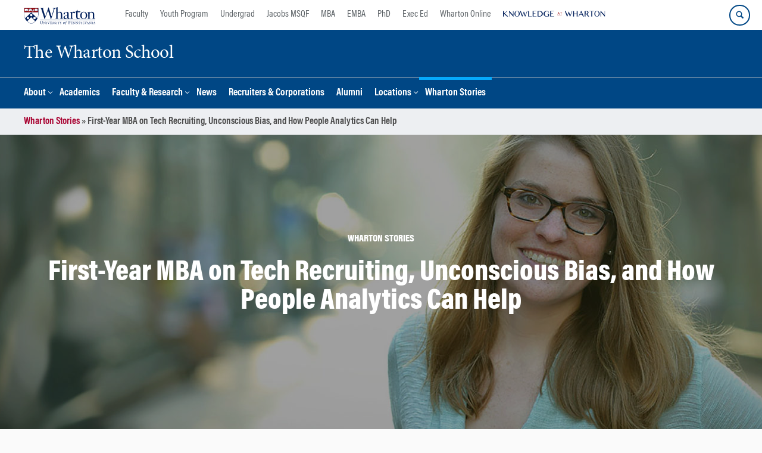

--- FILE ---
content_type: text/html; charset=UTF-8
request_url: https://www.wharton.upenn.edu/story/first-year-mba-tech-recruiting-unconscious-bias-people-analytics-can-help/
body_size: 30870
content:
<!DOCTYPE html>
<!--[if IE 8 ]>
	<html class="no-js ie8" lang="en-US">
<![endif]-->
<!--[if IE 9 ]>
	<html class="no-js ie9" lang="en-US">
<![endif]-->
<!--[if gt IE 9]><!-->
<html lang="en-US"><!--<![endif]-->
	<head>
		    <!-- Google Tag Manager - The Wharton School-->
    <script>(function(w,d,s,l,i){w[l]=w[l]||[];w[l].push({'gtm.start':
    new Date().getTime(),event:'gtm.js'});var f=d.getElementsByTagName(s)[0],
    j=d.createElement(s),dl=l!='dataLayer'?'&l='+l:'';j.async=true;j.src=
    'https://www.googletagmanager.com/gtm.js?id='+i+dl;f.parentNode.insertBefore(j,f);
    })(window,document,'script','dataLayer','GTM-MZQZFC4');</script>
    <!-- End Google Tag Manager -->
    <!-- Google Tag Manager - Executive Education-->
            		<meta charset="UTF-8">
		<meta http-equiv="X-UA-Compatible" content="IE=edge"><script type="text/javascript">(window.NREUM||(NREUM={})).init={ajax:{deny_list:["bam.nr-data.net"]},feature_flags:["soft_nav"]};(window.NREUM||(NREUM={})).loader_config={licenseKey:"a7b20e3c4c",applicationID:"12886422",browserID:"12886467"};;/*! For license information please see nr-loader-rum-1.308.0.min.js.LICENSE.txt */
(()=>{var e,t,r={163:(e,t,r)=>{"use strict";r.d(t,{j:()=>E});var n=r(384),i=r(1741);var a=r(2555);r(860).K7.genericEvents;const s="experimental.resources",o="register",c=e=>{if(!e||"string"!=typeof e)return!1;try{document.createDocumentFragment().querySelector(e)}catch{return!1}return!0};var d=r(2614),u=r(944),l=r(8122);const f="[data-nr-mask]",g=e=>(0,l.a)(e,(()=>{const e={feature_flags:[],experimental:{allow_registered_children:!1,resources:!1},mask_selector:"*",block_selector:"[data-nr-block]",mask_input_options:{color:!1,date:!1,"datetime-local":!1,email:!1,month:!1,number:!1,range:!1,search:!1,tel:!1,text:!1,time:!1,url:!1,week:!1,textarea:!1,select:!1,password:!0}};return{ajax:{deny_list:void 0,block_internal:!0,enabled:!0,autoStart:!0},api:{get allow_registered_children(){return e.feature_flags.includes(o)||e.experimental.allow_registered_children},set allow_registered_children(t){e.experimental.allow_registered_children=t},duplicate_registered_data:!1},browser_consent_mode:{enabled:!1},distributed_tracing:{enabled:void 0,exclude_newrelic_header:void 0,cors_use_newrelic_header:void 0,cors_use_tracecontext_headers:void 0,allowed_origins:void 0},get feature_flags(){return e.feature_flags},set feature_flags(t){e.feature_flags=t},generic_events:{enabled:!0,autoStart:!0},harvest:{interval:30},jserrors:{enabled:!0,autoStart:!0},logging:{enabled:!0,autoStart:!0},metrics:{enabled:!0,autoStart:!0},obfuscate:void 0,page_action:{enabled:!0},page_view_event:{enabled:!0,autoStart:!0},page_view_timing:{enabled:!0,autoStart:!0},performance:{capture_marks:!1,capture_measures:!1,capture_detail:!0,resources:{get enabled(){return e.feature_flags.includes(s)||e.experimental.resources},set enabled(t){e.experimental.resources=t},asset_types:[],first_party_domains:[],ignore_newrelic:!0}},privacy:{cookies_enabled:!0},proxy:{assets:void 0,beacon:void 0},session:{expiresMs:d.wk,inactiveMs:d.BB},session_replay:{autoStart:!0,enabled:!1,preload:!1,sampling_rate:10,error_sampling_rate:100,collect_fonts:!1,inline_images:!1,fix_stylesheets:!0,mask_all_inputs:!0,get mask_text_selector(){return e.mask_selector},set mask_text_selector(t){c(t)?e.mask_selector="".concat(t,",").concat(f):""===t||null===t?e.mask_selector=f:(0,u.R)(5,t)},get block_class(){return"nr-block"},get ignore_class(){return"nr-ignore"},get mask_text_class(){return"nr-mask"},get block_selector(){return e.block_selector},set block_selector(t){c(t)?e.block_selector+=",".concat(t):""!==t&&(0,u.R)(6,t)},get mask_input_options(){return e.mask_input_options},set mask_input_options(t){t&&"object"==typeof t?e.mask_input_options={...t,password:!0}:(0,u.R)(7,t)}},session_trace:{enabled:!0,autoStart:!0},soft_navigations:{enabled:!0,autoStart:!0},spa:{enabled:!0,autoStart:!0},ssl:void 0,user_actions:{enabled:!0,elementAttributes:["id","className","tagName","type"]}}})());var p=r(6154),m=r(9324);let h=0;const v={buildEnv:m.F3,distMethod:m.Xs,version:m.xv,originTime:p.WN},b={consented:!1},y={appMetadata:{},get consented(){return this.session?.state?.consent||b.consented},set consented(e){b.consented=e},customTransaction:void 0,denyList:void 0,disabled:!1,harvester:void 0,isolatedBacklog:!1,isRecording:!1,loaderType:void 0,maxBytes:3e4,obfuscator:void 0,onerror:void 0,ptid:void 0,releaseIds:{},session:void 0,timeKeeper:void 0,registeredEntities:[],jsAttributesMetadata:{bytes:0},get harvestCount(){return++h}},_=e=>{const t=(0,l.a)(e,y),r=Object.keys(v).reduce((e,t)=>(e[t]={value:v[t],writable:!1,configurable:!0,enumerable:!0},e),{});return Object.defineProperties(t,r)};var w=r(5701);const x=e=>{const t=e.startsWith("http");e+="/",r.p=t?e:"https://"+e};var R=r(7836),k=r(3241);const A={accountID:void 0,trustKey:void 0,agentID:void 0,licenseKey:void 0,applicationID:void 0,xpid:void 0},S=e=>(0,l.a)(e,A),T=new Set;function E(e,t={},r,s){let{init:o,info:c,loader_config:d,runtime:u={},exposed:l=!0}=t;if(!c){const e=(0,n.pV)();o=e.init,c=e.info,d=e.loader_config}e.init=g(o||{}),e.loader_config=S(d||{}),c.jsAttributes??={},p.bv&&(c.jsAttributes.isWorker=!0),e.info=(0,a.D)(c);const f=e.init,m=[c.beacon,c.errorBeacon];T.has(e.agentIdentifier)||(f.proxy.assets&&(x(f.proxy.assets),m.push(f.proxy.assets)),f.proxy.beacon&&m.push(f.proxy.beacon),e.beacons=[...m],function(e){const t=(0,n.pV)();Object.getOwnPropertyNames(i.W.prototype).forEach(r=>{const n=i.W.prototype[r];if("function"!=typeof n||"constructor"===n)return;let a=t[r];e[r]&&!1!==e.exposed&&"micro-agent"!==e.runtime?.loaderType&&(t[r]=(...t)=>{const n=e[r](...t);return a?a(...t):n})})}(e),(0,n.US)("activatedFeatures",w.B)),u.denyList=[...f.ajax.deny_list||[],...f.ajax.block_internal?m:[]],u.ptid=e.agentIdentifier,u.loaderType=r,e.runtime=_(u),T.has(e.agentIdentifier)||(e.ee=R.ee.get(e.agentIdentifier),e.exposed=l,(0,k.W)({agentIdentifier:e.agentIdentifier,drained:!!w.B?.[e.agentIdentifier],type:"lifecycle",name:"initialize",feature:void 0,data:e.config})),T.add(e.agentIdentifier)}},384:(e,t,r)=>{"use strict";r.d(t,{NT:()=>s,US:()=>u,Zm:()=>o,bQ:()=>d,dV:()=>c,pV:()=>l});var n=r(6154),i=r(1863),a=r(1910);const s={beacon:"bam.nr-data.net",errorBeacon:"bam.nr-data.net"};function o(){return n.gm.NREUM||(n.gm.NREUM={}),void 0===n.gm.newrelic&&(n.gm.newrelic=n.gm.NREUM),n.gm.NREUM}function c(){let e=o();return e.o||(e.o={ST:n.gm.setTimeout,SI:n.gm.setImmediate||n.gm.setInterval,CT:n.gm.clearTimeout,XHR:n.gm.XMLHttpRequest,REQ:n.gm.Request,EV:n.gm.Event,PR:n.gm.Promise,MO:n.gm.MutationObserver,FETCH:n.gm.fetch,WS:n.gm.WebSocket},(0,a.i)(...Object.values(e.o))),e}function d(e,t){let r=o();r.initializedAgents??={},t.initializedAt={ms:(0,i.t)(),date:new Date},r.initializedAgents[e]=t}function u(e,t){o()[e]=t}function l(){return function(){let e=o();const t=e.info||{};e.info={beacon:s.beacon,errorBeacon:s.errorBeacon,...t}}(),function(){let e=o();const t=e.init||{};e.init={...t}}(),c(),function(){let e=o();const t=e.loader_config||{};e.loader_config={...t}}(),o()}},782:(e,t,r)=>{"use strict";r.d(t,{T:()=>n});const n=r(860).K7.pageViewTiming},860:(e,t,r)=>{"use strict";r.d(t,{$J:()=>u,K7:()=>c,P3:()=>d,XX:()=>i,Yy:()=>o,df:()=>a,qY:()=>n,v4:()=>s});const n="events",i="jserrors",a="browser/blobs",s="rum",o="browser/logs",c={ajax:"ajax",genericEvents:"generic_events",jserrors:i,logging:"logging",metrics:"metrics",pageAction:"page_action",pageViewEvent:"page_view_event",pageViewTiming:"page_view_timing",sessionReplay:"session_replay",sessionTrace:"session_trace",softNav:"soft_navigations",spa:"spa"},d={[c.pageViewEvent]:1,[c.pageViewTiming]:2,[c.metrics]:3,[c.jserrors]:4,[c.spa]:5,[c.ajax]:6,[c.sessionTrace]:7,[c.softNav]:8,[c.sessionReplay]:9,[c.logging]:10,[c.genericEvents]:11},u={[c.pageViewEvent]:s,[c.pageViewTiming]:n,[c.ajax]:n,[c.spa]:n,[c.softNav]:n,[c.metrics]:i,[c.jserrors]:i,[c.sessionTrace]:a,[c.sessionReplay]:a,[c.logging]:o,[c.genericEvents]:"ins"}},944:(e,t,r)=>{"use strict";r.d(t,{R:()=>i});var n=r(3241);function i(e,t){"function"==typeof console.debug&&(console.debug("New Relic Warning: https://github.com/newrelic/newrelic-browser-agent/blob/main/docs/warning-codes.md#".concat(e),t),(0,n.W)({agentIdentifier:null,drained:null,type:"data",name:"warn",feature:"warn",data:{code:e,secondary:t}}))}},1687:(e,t,r)=>{"use strict";r.d(t,{Ak:()=>d,Ze:()=>f,x3:()=>u});var n=r(3241),i=r(7836),a=r(3606),s=r(860),o=r(2646);const c={};function d(e,t){const r={staged:!1,priority:s.P3[t]||0};l(e),c[e].get(t)||c[e].set(t,r)}function u(e,t){e&&c[e]&&(c[e].get(t)&&c[e].delete(t),p(e,t,!1),c[e].size&&g(e))}function l(e){if(!e)throw new Error("agentIdentifier required");c[e]||(c[e]=new Map)}function f(e="",t="feature",r=!1){if(l(e),!e||!c[e].get(t)||r)return p(e,t);c[e].get(t).staged=!0,g(e)}function g(e){const t=Array.from(c[e]);t.every(([e,t])=>t.staged)&&(t.sort((e,t)=>e[1].priority-t[1].priority),t.forEach(([t])=>{c[e].delete(t),p(e,t)}))}function p(e,t,r=!0){const s=e?i.ee.get(e):i.ee,c=a.i.handlers;if(!s.aborted&&s.backlog&&c){if((0,n.W)({agentIdentifier:e,type:"lifecycle",name:"drain",feature:t}),r){const e=s.backlog[t],r=c[t];if(r){for(let t=0;e&&t<e.length;++t)m(e[t],r);Object.entries(r).forEach(([e,t])=>{Object.values(t||{}).forEach(t=>{t[0]?.on&&t[0]?.context()instanceof o.y&&t[0].on(e,t[1])})})}}s.isolatedBacklog||delete c[t],s.backlog[t]=null,s.emit("drain-"+t,[])}}function m(e,t){var r=e[1];Object.values(t[r]||{}).forEach(t=>{var r=e[0];if(t[0]===r){var n=t[1],i=e[3],a=e[2];n.apply(i,a)}})}},1738:(e,t,r)=>{"use strict";r.d(t,{U:()=>g,Y:()=>f});var n=r(3241),i=r(9908),a=r(1863),s=r(944),o=r(5701),c=r(3969),d=r(8362),u=r(860),l=r(4261);function f(e,t,r,a){const f=a||r;!f||f[e]&&f[e]!==d.d.prototype[e]||(f[e]=function(){(0,i.p)(c.xV,["API/"+e+"/called"],void 0,u.K7.metrics,r.ee),(0,n.W)({agentIdentifier:r.agentIdentifier,drained:!!o.B?.[r.agentIdentifier],type:"data",name:"api",feature:l.Pl+e,data:{}});try{return t.apply(this,arguments)}catch(e){(0,s.R)(23,e)}})}function g(e,t,r,n,s){const o=e.info;null===r?delete o.jsAttributes[t]:o.jsAttributes[t]=r,(s||null===r)&&(0,i.p)(l.Pl+n,[(0,a.t)(),t,r],void 0,"session",e.ee)}},1741:(e,t,r)=>{"use strict";r.d(t,{W:()=>a});var n=r(944),i=r(4261);class a{#e(e,...t){if(this[e]!==a.prototype[e])return this[e](...t);(0,n.R)(35,e)}addPageAction(e,t){return this.#e(i.hG,e,t)}register(e){return this.#e(i.eY,e)}recordCustomEvent(e,t){return this.#e(i.fF,e,t)}setPageViewName(e,t){return this.#e(i.Fw,e,t)}setCustomAttribute(e,t,r){return this.#e(i.cD,e,t,r)}noticeError(e,t){return this.#e(i.o5,e,t)}setUserId(e,t=!1){return this.#e(i.Dl,e,t)}setApplicationVersion(e){return this.#e(i.nb,e)}setErrorHandler(e){return this.#e(i.bt,e)}addRelease(e,t){return this.#e(i.k6,e,t)}log(e,t){return this.#e(i.$9,e,t)}start(){return this.#e(i.d3)}finished(e){return this.#e(i.BL,e)}recordReplay(){return this.#e(i.CH)}pauseReplay(){return this.#e(i.Tb)}addToTrace(e){return this.#e(i.U2,e)}setCurrentRouteName(e){return this.#e(i.PA,e)}interaction(e){return this.#e(i.dT,e)}wrapLogger(e,t,r){return this.#e(i.Wb,e,t,r)}measure(e,t){return this.#e(i.V1,e,t)}consent(e){return this.#e(i.Pv,e)}}},1863:(e,t,r)=>{"use strict";function n(){return Math.floor(performance.now())}r.d(t,{t:()=>n})},1910:(e,t,r)=>{"use strict";r.d(t,{i:()=>a});var n=r(944);const i=new Map;function a(...e){return e.every(e=>{if(i.has(e))return i.get(e);const t="function"==typeof e?e.toString():"",r=t.includes("[native code]"),a=t.includes("nrWrapper");return r||a||(0,n.R)(64,e?.name||t),i.set(e,r),r})}},2555:(e,t,r)=>{"use strict";r.d(t,{D:()=>o,f:()=>s});var n=r(384),i=r(8122);const a={beacon:n.NT.beacon,errorBeacon:n.NT.errorBeacon,licenseKey:void 0,applicationID:void 0,sa:void 0,queueTime:void 0,applicationTime:void 0,ttGuid:void 0,user:void 0,account:void 0,product:void 0,extra:void 0,jsAttributes:{},userAttributes:void 0,atts:void 0,transactionName:void 0,tNamePlain:void 0};function s(e){try{return!!e.licenseKey&&!!e.errorBeacon&&!!e.applicationID}catch(e){return!1}}const o=e=>(0,i.a)(e,a)},2614:(e,t,r)=>{"use strict";r.d(t,{BB:()=>s,H3:()=>n,g:()=>d,iL:()=>c,tS:()=>o,uh:()=>i,wk:()=>a});const n="NRBA",i="SESSION",a=144e5,s=18e5,o={STARTED:"session-started",PAUSE:"session-pause",RESET:"session-reset",RESUME:"session-resume",UPDATE:"session-update"},c={SAME_TAB:"same-tab",CROSS_TAB:"cross-tab"},d={OFF:0,FULL:1,ERROR:2}},2646:(e,t,r)=>{"use strict";r.d(t,{y:()=>n});class n{constructor(e){this.contextId=e}}},2843:(e,t,r)=>{"use strict";r.d(t,{G:()=>a,u:()=>i});var n=r(3878);function i(e,t=!1,r,i){(0,n.DD)("visibilitychange",function(){if(t)return void("hidden"===document.visibilityState&&e());e(document.visibilityState)},r,i)}function a(e,t,r){(0,n.sp)("pagehide",e,t,r)}},3241:(e,t,r)=>{"use strict";r.d(t,{W:()=>a});var n=r(6154);const i="newrelic";function a(e={}){try{n.gm.dispatchEvent(new CustomEvent(i,{detail:e}))}catch(e){}}},3606:(e,t,r)=>{"use strict";r.d(t,{i:()=>a});var n=r(9908);a.on=s;var i=a.handlers={};function a(e,t,r,a){s(a||n.d,i,e,t,r)}function s(e,t,r,i,a){a||(a="feature"),e||(e=n.d);var s=t[a]=t[a]||{};(s[r]=s[r]||[]).push([e,i])}},3878:(e,t,r)=>{"use strict";function n(e,t){return{capture:e,passive:!1,signal:t}}function i(e,t,r=!1,i){window.addEventListener(e,t,n(r,i))}function a(e,t,r=!1,i){document.addEventListener(e,t,n(r,i))}r.d(t,{DD:()=>a,jT:()=>n,sp:()=>i})},3969:(e,t,r)=>{"use strict";r.d(t,{TZ:()=>n,XG:()=>o,rs:()=>i,xV:()=>s,z_:()=>a});const n=r(860).K7.metrics,i="sm",a="cm",s="storeSupportabilityMetrics",o="storeEventMetrics"},4234:(e,t,r)=>{"use strict";r.d(t,{W:()=>a});var n=r(7836),i=r(1687);class a{constructor(e,t){this.agentIdentifier=e,this.ee=n.ee.get(e),this.featureName=t,this.blocked=!1}deregisterDrain(){(0,i.x3)(this.agentIdentifier,this.featureName)}}},4261:(e,t,r)=>{"use strict";r.d(t,{$9:()=>d,BL:()=>o,CH:()=>g,Dl:()=>_,Fw:()=>y,PA:()=>h,Pl:()=>n,Pv:()=>k,Tb:()=>l,U2:()=>a,V1:()=>R,Wb:()=>x,bt:()=>b,cD:()=>v,d3:()=>w,dT:()=>c,eY:()=>p,fF:()=>f,hG:()=>i,k6:()=>s,nb:()=>m,o5:()=>u});const n="api-",i="addPageAction",a="addToTrace",s="addRelease",o="finished",c="interaction",d="log",u="noticeError",l="pauseReplay",f="recordCustomEvent",g="recordReplay",p="register",m="setApplicationVersion",h="setCurrentRouteName",v="setCustomAttribute",b="setErrorHandler",y="setPageViewName",_="setUserId",w="start",x="wrapLogger",R="measure",k="consent"},5289:(e,t,r)=>{"use strict";r.d(t,{GG:()=>s,Qr:()=>c,sB:()=>o});var n=r(3878),i=r(6389);function a(){return"undefined"==typeof document||"complete"===document.readyState}function s(e,t){if(a())return e();const r=(0,i.J)(e),s=setInterval(()=>{a()&&(clearInterval(s),r())},500);(0,n.sp)("load",r,t)}function o(e){if(a())return e();(0,n.DD)("DOMContentLoaded",e)}function c(e){if(a())return e();(0,n.sp)("popstate",e)}},5607:(e,t,r)=>{"use strict";r.d(t,{W:()=>n});const n=(0,r(9566).bz)()},5701:(e,t,r)=>{"use strict";r.d(t,{B:()=>a,t:()=>s});var n=r(3241);const i=new Set,a={};function s(e,t){const r=t.agentIdentifier;a[r]??={},e&&"object"==typeof e&&(i.has(r)||(t.ee.emit("rumresp",[e]),a[r]=e,i.add(r),(0,n.W)({agentIdentifier:r,loaded:!0,drained:!0,type:"lifecycle",name:"load",feature:void 0,data:e})))}},6154:(e,t,r)=>{"use strict";r.d(t,{OF:()=>c,RI:()=>i,WN:()=>u,bv:()=>a,eN:()=>l,gm:()=>s,mw:()=>o,sb:()=>d});var n=r(1863);const i="undefined"!=typeof window&&!!window.document,a="undefined"!=typeof WorkerGlobalScope&&("undefined"!=typeof self&&self instanceof WorkerGlobalScope&&self.navigator instanceof WorkerNavigator||"undefined"!=typeof globalThis&&globalThis instanceof WorkerGlobalScope&&globalThis.navigator instanceof WorkerNavigator),s=i?window:"undefined"!=typeof WorkerGlobalScope&&("undefined"!=typeof self&&self instanceof WorkerGlobalScope&&self||"undefined"!=typeof globalThis&&globalThis instanceof WorkerGlobalScope&&globalThis),o=Boolean("hidden"===s?.document?.visibilityState),c=/iPad|iPhone|iPod/.test(s.navigator?.userAgent),d=c&&"undefined"==typeof SharedWorker,u=((()=>{const e=s.navigator?.userAgent?.match(/Firefox[/\s](\d+\.\d+)/);Array.isArray(e)&&e.length>=2&&e[1]})(),Date.now()-(0,n.t)()),l=()=>"undefined"!=typeof PerformanceNavigationTiming&&s?.performance?.getEntriesByType("navigation")?.[0]?.responseStart},6389:(e,t,r)=>{"use strict";function n(e,t=500,r={}){const n=r?.leading||!1;let i;return(...r)=>{n&&void 0===i&&(e.apply(this,r),i=setTimeout(()=>{i=clearTimeout(i)},t)),n||(clearTimeout(i),i=setTimeout(()=>{e.apply(this,r)},t))}}function i(e){let t=!1;return(...r)=>{t||(t=!0,e.apply(this,r))}}r.d(t,{J:()=>i,s:()=>n})},6630:(e,t,r)=>{"use strict";r.d(t,{T:()=>n});const n=r(860).K7.pageViewEvent},7699:(e,t,r)=>{"use strict";r.d(t,{It:()=>a,KC:()=>o,No:()=>i,qh:()=>s});var n=r(860);const i=16e3,a=1e6,s="SESSION_ERROR",o={[n.K7.logging]:!0,[n.K7.genericEvents]:!1,[n.K7.jserrors]:!1,[n.K7.ajax]:!1}},7836:(e,t,r)=>{"use strict";r.d(t,{P:()=>o,ee:()=>c});var n=r(384),i=r(8990),a=r(2646),s=r(5607);const o="nr@context:".concat(s.W),c=function e(t,r){var n={},s={},u={},l=!1;try{l=16===r.length&&d.initializedAgents?.[r]?.runtime.isolatedBacklog}catch(e){}var f={on:p,addEventListener:p,removeEventListener:function(e,t){var r=n[e];if(!r)return;for(var i=0;i<r.length;i++)r[i]===t&&r.splice(i,1)},emit:function(e,r,n,i,a){!1!==a&&(a=!0);if(c.aborted&&!i)return;t&&a&&t.emit(e,r,n);var o=g(n);m(e).forEach(e=>{e.apply(o,r)});var d=v()[s[e]];d&&d.push([f,e,r,o]);return o},get:h,listeners:m,context:g,buffer:function(e,t){const r=v();if(t=t||"feature",f.aborted)return;Object.entries(e||{}).forEach(([e,n])=>{s[n]=t,t in r||(r[t]=[])})},abort:function(){f._aborted=!0,Object.keys(f.backlog).forEach(e=>{delete f.backlog[e]})},isBuffering:function(e){return!!v()[s[e]]},debugId:r,backlog:l?{}:t&&"object"==typeof t.backlog?t.backlog:{},isolatedBacklog:l};return Object.defineProperty(f,"aborted",{get:()=>{let e=f._aborted||!1;return e||(t&&(e=t.aborted),e)}}),f;function g(e){return e&&e instanceof a.y?e:e?(0,i.I)(e,o,()=>new a.y(o)):new a.y(o)}function p(e,t){n[e]=m(e).concat(t)}function m(e){return n[e]||[]}function h(t){return u[t]=u[t]||e(f,t)}function v(){return f.backlog}}(void 0,"globalEE"),d=(0,n.Zm)();d.ee||(d.ee=c)},8122:(e,t,r)=>{"use strict";r.d(t,{a:()=>i});var n=r(944);function i(e,t){try{if(!e||"object"!=typeof e)return(0,n.R)(3);if(!t||"object"!=typeof t)return(0,n.R)(4);const r=Object.create(Object.getPrototypeOf(t),Object.getOwnPropertyDescriptors(t)),a=0===Object.keys(r).length?e:r;for(let s in a)if(void 0!==e[s])try{if(null===e[s]){r[s]=null;continue}Array.isArray(e[s])&&Array.isArray(t[s])?r[s]=Array.from(new Set([...e[s],...t[s]])):"object"==typeof e[s]&&"object"==typeof t[s]?r[s]=i(e[s],t[s]):r[s]=e[s]}catch(e){r[s]||(0,n.R)(1,e)}return r}catch(e){(0,n.R)(2,e)}}},8362:(e,t,r)=>{"use strict";r.d(t,{d:()=>a});var n=r(9566),i=r(1741);class a extends i.W{agentIdentifier=(0,n.LA)(16)}},8374:(e,t,r)=>{r.nc=(()=>{try{return document?.currentScript?.nonce}catch(e){}return""})()},8990:(e,t,r)=>{"use strict";r.d(t,{I:()=>i});var n=Object.prototype.hasOwnProperty;function i(e,t,r){if(n.call(e,t))return e[t];var i=r();if(Object.defineProperty&&Object.keys)try{return Object.defineProperty(e,t,{value:i,writable:!0,enumerable:!1}),i}catch(e){}return e[t]=i,i}},9324:(e,t,r)=>{"use strict";r.d(t,{F3:()=>i,Xs:()=>a,xv:()=>n});const n="1.308.0",i="PROD",a="CDN"},9566:(e,t,r)=>{"use strict";r.d(t,{LA:()=>o,bz:()=>s});var n=r(6154);const i="xxxxxxxx-xxxx-4xxx-yxxx-xxxxxxxxxxxx";function a(e,t){return e?15&e[t]:16*Math.random()|0}function s(){const e=n.gm?.crypto||n.gm?.msCrypto;let t,r=0;return e&&e.getRandomValues&&(t=e.getRandomValues(new Uint8Array(30))),i.split("").map(e=>"x"===e?a(t,r++).toString(16):"y"===e?(3&a()|8).toString(16):e).join("")}function o(e){const t=n.gm?.crypto||n.gm?.msCrypto;let r,i=0;t&&t.getRandomValues&&(r=t.getRandomValues(new Uint8Array(e)));const s=[];for(var o=0;o<e;o++)s.push(a(r,i++).toString(16));return s.join("")}},9908:(e,t,r)=>{"use strict";r.d(t,{d:()=>n,p:()=>i});var n=r(7836).ee.get("handle");function i(e,t,r,i,a){a?(a.buffer([e],i),a.emit(e,t,r)):(n.buffer([e],i),n.emit(e,t,r))}}},n={};function i(e){var t=n[e];if(void 0!==t)return t.exports;var a=n[e]={exports:{}};return r[e](a,a.exports,i),a.exports}i.m=r,i.d=(e,t)=>{for(var r in t)i.o(t,r)&&!i.o(e,r)&&Object.defineProperty(e,r,{enumerable:!0,get:t[r]})},i.f={},i.e=e=>Promise.all(Object.keys(i.f).reduce((t,r)=>(i.f[r](e,t),t),[])),i.u=e=>"nr-rum-1.308.0.min.js",i.o=(e,t)=>Object.prototype.hasOwnProperty.call(e,t),e={},t="NRBA-1.308.0.PROD:",i.l=(r,n,a,s)=>{if(e[r])e[r].push(n);else{var o,c;if(void 0!==a)for(var d=document.getElementsByTagName("script"),u=0;u<d.length;u++){var l=d[u];if(l.getAttribute("src")==r||l.getAttribute("data-webpack")==t+a){o=l;break}}if(!o){c=!0;var f={296:"sha512-+MIMDsOcckGXa1EdWHqFNv7P+JUkd5kQwCBr3KE6uCvnsBNUrdSt4a/3/L4j4TxtnaMNjHpza2/erNQbpacJQA=="};(o=document.createElement("script")).charset="utf-8",i.nc&&o.setAttribute("nonce",i.nc),o.setAttribute("data-webpack",t+a),o.src=r,0!==o.src.indexOf(window.location.origin+"/")&&(o.crossOrigin="anonymous"),f[s]&&(o.integrity=f[s])}e[r]=[n];var g=(t,n)=>{o.onerror=o.onload=null,clearTimeout(p);var i=e[r];if(delete e[r],o.parentNode&&o.parentNode.removeChild(o),i&&i.forEach(e=>e(n)),t)return t(n)},p=setTimeout(g.bind(null,void 0,{type:"timeout",target:o}),12e4);o.onerror=g.bind(null,o.onerror),o.onload=g.bind(null,o.onload),c&&document.head.appendChild(o)}},i.r=e=>{"undefined"!=typeof Symbol&&Symbol.toStringTag&&Object.defineProperty(e,Symbol.toStringTag,{value:"Module"}),Object.defineProperty(e,"__esModule",{value:!0})},i.p="https://js-agent.newrelic.com/",(()=>{var e={374:0,840:0};i.f.j=(t,r)=>{var n=i.o(e,t)?e[t]:void 0;if(0!==n)if(n)r.push(n[2]);else{var a=new Promise((r,i)=>n=e[t]=[r,i]);r.push(n[2]=a);var s=i.p+i.u(t),o=new Error;i.l(s,r=>{if(i.o(e,t)&&(0!==(n=e[t])&&(e[t]=void 0),n)){var a=r&&("load"===r.type?"missing":r.type),s=r&&r.target&&r.target.src;o.message="Loading chunk "+t+" failed: ("+a+": "+s+")",o.name="ChunkLoadError",o.type=a,o.request=s,n[1](o)}},"chunk-"+t,t)}};var t=(t,r)=>{var n,a,[s,o,c]=r,d=0;if(s.some(t=>0!==e[t])){for(n in o)i.o(o,n)&&(i.m[n]=o[n]);if(c)c(i)}for(t&&t(r);d<s.length;d++)a=s[d],i.o(e,a)&&e[a]&&e[a][0](),e[a]=0},r=self["webpackChunk:NRBA-1.308.0.PROD"]=self["webpackChunk:NRBA-1.308.0.PROD"]||[];r.forEach(t.bind(null,0)),r.push=t.bind(null,r.push.bind(r))})(),(()=>{"use strict";i(8374);var e=i(8362),t=i(860);const r=Object.values(t.K7);var n=i(163);var a=i(9908),s=i(1863),o=i(4261),c=i(1738);var d=i(1687),u=i(4234),l=i(5289),f=i(6154),g=i(944),p=i(384);const m=e=>f.RI&&!0===e?.privacy.cookies_enabled;function h(e){return!!(0,p.dV)().o.MO&&m(e)&&!0===e?.session_trace.enabled}var v=i(6389),b=i(7699);class y extends u.W{constructor(e,t){super(e.agentIdentifier,t),this.agentRef=e,this.abortHandler=void 0,this.featAggregate=void 0,this.loadedSuccessfully=void 0,this.onAggregateImported=new Promise(e=>{this.loadedSuccessfully=e}),this.deferred=Promise.resolve(),!1===e.init[this.featureName].autoStart?this.deferred=new Promise((t,r)=>{this.ee.on("manual-start-all",(0,v.J)(()=>{(0,d.Ak)(e.agentIdentifier,this.featureName),t()}))}):(0,d.Ak)(e.agentIdentifier,t)}importAggregator(e,t,r={}){if(this.featAggregate)return;const n=async()=>{let n;await this.deferred;try{if(m(e.init)){const{setupAgentSession:t}=await i.e(296).then(i.bind(i,3305));n=t(e)}}catch(e){(0,g.R)(20,e),this.ee.emit("internal-error",[e]),(0,a.p)(b.qh,[e],void 0,this.featureName,this.ee)}try{if(!this.#t(this.featureName,n,e.init))return(0,d.Ze)(this.agentIdentifier,this.featureName),void this.loadedSuccessfully(!1);const{Aggregate:i}=await t();this.featAggregate=new i(e,r),e.runtime.harvester.initializedAggregates.push(this.featAggregate),this.loadedSuccessfully(!0)}catch(e){(0,g.R)(34,e),this.abortHandler?.(),(0,d.Ze)(this.agentIdentifier,this.featureName,!0),this.loadedSuccessfully(!1),this.ee&&this.ee.abort()}};f.RI?(0,l.GG)(()=>n(),!0):n()}#t(e,r,n){if(this.blocked)return!1;switch(e){case t.K7.sessionReplay:return h(n)&&!!r;case t.K7.sessionTrace:return!!r;default:return!0}}}var _=i(6630),w=i(2614),x=i(3241);class R extends y{static featureName=_.T;constructor(e){var t;super(e,_.T),this.setupInspectionEvents(e.agentIdentifier),t=e,(0,c.Y)(o.Fw,function(e,r){"string"==typeof e&&("/"!==e.charAt(0)&&(e="/"+e),t.runtime.customTransaction=(r||"http://custom.transaction")+e,(0,a.p)(o.Pl+o.Fw,[(0,s.t)()],void 0,void 0,t.ee))},t),this.importAggregator(e,()=>i.e(296).then(i.bind(i,3943)))}setupInspectionEvents(e){const t=(t,r)=>{t&&(0,x.W)({agentIdentifier:e,timeStamp:t.timeStamp,loaded:"complete"===t.target.readyState,type:"window",name:r,data:t.target.location+""})};(0,l.sB)(e=>{t(e,"DOMContentLoaded")}),(0,l.GG)(e=>{t(e,"load")}),(0,l.Qr)(e=>{t(e,"navigate")}),this.ee.on(w.tS.UPDATE,(t,r)=>{(0,x.W)({agentIdentifier:e,type:"lifecycle",name:"session",data:r})})}}class k extends e.d{constructor(e){var t;(super(),f.gm)?(this.features={},(0,p.bQ)(this.agentIdentifier,this),this.desiredFeatures=new Set(e.features||[]),this.desiredFeatures.add(R),(0,n.j)(this,e,e.loaderType||"agent"),t=this,(0,c.Y)(o.cD,function(e,r,n=!1){if("string"==typeof e){if(["string","number","boolean"].includes(typeof r)||null===r)return(0,c.U)(t,e,r,o.cD,n);(0,g.R)(40,typeof r)}else(0,g.R)(39,typeof e)},t),function(e){(0,c.Y)(o.Dl,function(t,r=!1){if("string"!=typeof t&&null!==t)return void(0,g.R)(41,typeof t);const n=e.info.jsAttributes["enduser.id"];r&&null!=n&&n!==t?(0,a.p)(o.Pl+"setUserIdAndResetSession",[t],void 0,"session",e.ee):(0,c.U)(e,"enduser.id",t,o.Dl,!0)},e)}(this),function(e){(0,c.Y)(o.nb,function(t){if("string"==typeof t||null===t)return(0,c.U)(e,"application.version",t,o.nb,!1);(0,g.R)(42,typeof t)},e)}(this),function(e){(0,c.Y)(o.d3,function(){e.ee.emit("manual-start-all")},e)}(this),function(e){(0,c.Y)(o.Pv,function(t=!0){if("boolean"==typeof t){if((0,a.p)(o.Pl+o.Pv,[t],void 0,"session",e.ee),e.runtime.consented=t,t){const t=e.features.page_view_event;t.onAggregateImported.then(e=>{const r=t.featAggregate;e&&!r.sentRum&&r.sendRum()})}}else(0,g.R)(65,typeof t)},e)}(this),this.run()):(0,g.R)(21)}get config(){return{info:this.info,init:this.init,loader_config:this.loader_config,runtime:this.runtime}}get api(){return this}run(){try{const e=function(e){const t={};return r.forEach(r=>{t[r]=!!e[r]?.enabled}),t}(this.init),n=[...this.desiredFeatures];n.sort((e,r)=>t.P3[e.featureName]-t.P3[r.featureName]),n.forEach(r=>{if(!e[r.featureName]&&r.featureName!==t.K7.pageViewEvent)return;if(r.featureName===t.K7.spa)return void(0,g.R)(67);const n=function(e){switch(e){case t.K7.ajax:return[t.K7.jserrors];case t.K7.sessionTrace:return[t.K7.ajax,t.K7.pageViewEvent];case t.K7.sessionReplay:return[t.K7.sessionTrace];case t.K7.pageViewTiming:return[t.K7.pageViewEvent];default:return[]}}(r.featureName).filter(e=>!(e in this.features));n.length>0&&(0,g.R)(36,{targetFeature:r.featureName,missingDependencies:n}),this.features[r.featureName]=new r(this)})}catch(e){(0,g.R)(22,e);for(const e in this.features)this.features[e].abortHandler?.();const t=(0,p.Zm)();delete t.initializedAgents[this.agentIdentifier]?.features,delete this.sharedAggregator;return t.ee.get(this.agentIdentifier).abort(),!1}}}var A=i(2843),S=i(782);class T extends y{static featureName=S.T;constructor(e){super(e,S.T),f.RI&&((0,A.u)(()=>(0,a.p)("docHidden",[(0,s.t)()],void 0,S.T,this.ee),!0),(0,A.G)(()=>(0,a.p)("winPagehide",[(0,s.t)()],void 0,S.T,this.ee)),this.importAggregator(e,()=>i.e(296).then(i.bind(i,2117))))}}var E=i(3969);class I extends y{static featureName=E.TZ;constructor(e){super(e,E.TZ),f.RI&&document.addEventListener("securitypolicyviolation",e=>{(0,a.p)(E.xV,["Generic/CSPViolation/Detected"],void 0,this.featureName,this.ee)}),this.importAggregator(e,()=>i.e(296).then(i.bind(i,9623)))}}new k({features:[R,T,I],loaderType:"lite"})})()})();</script>
		<meta name="viewport" content="width=device-width, initial-scale=1">
		<link rel="profile" href="http://gmpg.org/xfn/11">
		<link rel="pingback" href="https://www.wharton.upenn.edu/xmlrpc.php">
		<link rel="icon" type="image/x-icon" href="https://www.wharton.upenn.edu/wp-content/plugins/martech-chupacabra/includes/images/favicon.ico" /><link rel="apple-touch-icon" sizes="180x180" href="https://www.wharton.upenn.edu/wp-content/plugins/martech-chupacabra/includes/images/apple-touch-icon.png" /><link rel="mask-icon" color="#004785" href="https://www.wharton.upenn.edu/wp-content/plugins/martech-chupacabra/includes/images/penn-logo-mask.svg" /><script type="text/javascript">window.ajaxurl = "https://www.wharton.upenn.edu/wp-admin/admin-ajax.php"</script>
		<meta name='robots' content='noindex, follow' />
	<style>img:is([sizes="auto" i], [sizes^="auto," i]) { contain-intrinsic-size: 3000px 1500px }</style>
	
		
	<!-- This site is optimized with the Yoast SEO Premium plugin v26.0 (Yoast SEO v26.0) - https://yoast.com/wordpress/plugins/seo/ -->
	<title>First-Year MBA on Tech Recruiting, Unconscious Bias, and How People Analytics Can Help - The Wharton School</title>
	<meta property="og:locale" content="en_US" />
	<meta property="og:type" content="article" />
	<meta property="og:title" content="First-Year MBA on Tech Recruiting, Unconscious Bias, and How People Analytics Can Help" />
	<meta property="og:description" content="Lauren Daniels, WG’17, will be working at Google this summer, but the decision on where to spend her internship after her first year was a nail-biter. “That’s the part that’s risky about tech recruiting,” she says. “It happens late.” Lauren started her MBA year focused on academics while some classmates&#8230; ..." />
	<meta property="og:url" content="https://mba.wharton.upenn.edu/story/first-year-mba-tech-recruiting-unconscious-bias-people-analytics-can-help/" />
	<meta property="og:site_name" content="The Wharton School" />
	<meta property="og:image" content="https://dca.wharton.upenn.edu/wp-content/uploads/2016/09/Lauren-Daniels-copy-1-1199x360.jpg" />
	<meta name="twitter:card" content="summary_large_image" />
	<meta name="twitter:image" content="https://dca.wharton.upenn.edu/wp-content/uploads/2016/09/Lauren-Daniels-copy-1-1199x360.jpg" />
	<meta name="twitter:label1" content="Est. reading time" />
	<meta name="twitter:data1" content="6 minutes" />
	<script type="application/ld+json" class="yoast-schema-graph">{"@context":"https://schema.org","@graph":[{"@type":"WebPage","@id":"https://www.wharton.upenn.edu/story/first-year-mba-tech-recruiting-unconscious-bias-people-analytics-can-help/","url":"https://www.wharton.upenn.edu/story/first-year-mba-tech-recruiting-unconscious-bias-people-analytics-can-help/","name":"First-Year MBA on Tech Recruiting, Unconscious Bias, and How People Analytics Can Help - The Wharton School","isPartOf":{"@id":"https://www.wharton.upenn.edu/#website"},"primaryImageOfPage":{"@id":"https://www.wharton.upenn.edu/story/first-year-mba-tech-recruiting-unconscious-bias-people-analytics-can-help/#primaryimage"},"image":{"@id":"https://www.wharton.upenn.edu/story/first-year-mba-tech-recruiting-unconscious-bias-people-analytics-can-help/#primaryimage"},"thumbnailUrl":"","datePublished":"2016-06-01T04:00:00+00:00","breadcrumb":{"@id":"https://www.wharton.upenn.edu/story/first-year-mba-tech-recruiting-unconscious-bias-people-analytics-can-help/#breadcrumb"},"inLanguage":"en-US","potentialAction":[{"@type":"ReadAction","target":["https://www.wharton.upenn.edu/story/first-year-mba-tech-recruiting-unconscious-bias-people-analytics-can-help/"]}]},{"@type":"ImageObject","inLanguage":"en-US","@id":"https://www.wharton.upenn.edu/story/first-year-mba-tech-recruiting-unconscious-bias-people-analytics-can-help/#primaryimage","url":"","contentUrl":""},{"@type":"BreadcrumbList","@id":"https://www.wharton.upenn.edu/story/first-year-mba-tech-recruiting-unconscious-bias-people-analytics-can-help/#breadcrumb","itemListElement":[{"@type":"ListItem","position":1,"name":"Wharton Stories","item":"https://www.wharton.upenn.edu/story"},{"@type":"ListItem","position":2,"name":"First-Year MBA on Tech Recruiting, Unconscious Bias, and How People Analytics Can Help"}]},{"@type":"WebSite","@id":"https://www.wharton.upenn.edu/#website","url":"https://www.wharton.upenn.edu/","name":"The Wharton School","description":"The Wharton School at the University of Pennsylvania","potentialAction":[{"@type":"SearchAction","target":{"@type":"EntryPoint","urlTemplate":"https://www.wharton.upenn.edu/?s={search_term_string}"},"query-input":{"@type":"PropertyValueSpecification","valueRequired":true,"valueName":"search_term_string"}}],"inLanguage":"en-US"}]}</script>
	<!-- / Yoast SEO Premium plugin. -->


<link rel='dns-prefetch' href='//www.wharton.upenn.edu' />
<link rel="alternate" type="application/rss+xml" title="The Wharton School &raquo; Feed" href="https://www.wharton.upenn.edu/feed/" />
<link rel="alternate" type="application/rss+xml" title="The Wharton School &raquo; Comments Feed" href="https://www.wharton.upenn.edu/comments/feed/" />
<link rel="alternate" type="application/rss+xml" title="The Wharton School &raquo; First-Year MBA on Tech Recruiting, Unconscious Bias, and How People Analytics Can Help Comments Feed" href="https://www.wharton.upenn.edu/story/first-year-mba-tech-recruiting-unconscious-bias-people-analytics-can-help/feed/" />
<script type="text/javascript">
/* <![CDATA[ */
window._wpemojiSettings = {"baseUrl":"https:\/\/s.w.org\/images\/core\/emoji\/16.0.1\/72x72\/","ext":".png","svgUrl":"https:\/\/s.w.org\/images\/core\/emoji\/16.0.1\/svg\/","svgExt":".svg","source":{"concatemoji":"https:\/\/www.wharton.upenn.edu\/wp-includes\/js\/wp-emoji-release.min.js?ver=6.8.3"}};
/*! This file is auto-generated */
!function(s,n){var o,i,e;function c(e){try{var t={supportTests:e,timestamp:(new Date).valueOf()};sessionStorage.setItem(o,JSON.stringify(t))}catch(e){}}function p(e,t,n){e.clearRect(0,0,e.canvas.width,e.canvas.height),e.fillText(t,0,0);var t=new Uint32Array(e.getImageData(0,0,e.canvas.width,e.canvas.height).data),a=(e.clearRect(0,0,e.canvas.width,e.canvas.height),e.fillText(n,0,0),new Uint32Array(e.getImageData(0,0,e.canvas.width,e.canvas.height).data));return t.every(function(e,t){return e===a[t]})}function u(e,t){e.clearRect(0,0,e.canvas.width,e.canvas.height),e.fillText(t,0,0);for(var n=e.getImageData(16,16,1,1),a=0;a<n.data.length;a++)if(0!==n.data[a])return!1;return!0}function f(e,t,n,a){switch(t){case"flag":return n(e,"\ud83c\udff3\ufe0f\u200d\u26a7\ufe0f","\ud83c\udff3\ufe0f\u200b\u26a7\ufe0f")?!1:!n(e,"\ud83c\udde8\ud83c\uddf6","\ud83c\udde8\u200b\ud83c\uddf6")&&!n(e,"\ud83c\udff4\udb40\udc67\udb40\udc62\udb40\udc65\udb40\udc6e\udb40\udc67\udb40\udc7f","\ud83c\udff4\u200b\udb40\udc67\u200b\udb40\udc62\u200b\udb40\udc65\u200b\udb40\udc6e\u200b\udb40\udc67\u200b\udb40\udc7f");case"emoji":return!a(e,"\ud83e\udedf")}return!1}function g(e,t,n,a){var r="undefined"!=typeof WorkerGlobalScope&&self instanceof WorkerGlobalScope?new OffscreenCanvas(300,150):s.createElement("canvas"),o=r.getContext("2d",{willReadFrequently:!0}),i=(o.textBaseline="top",o.font="600 32px Arial",{});return e.forEach(function(e){i[e]=t(o,e,n,a)}),i}function t(e){var t=s.createElement("script");t.src=e,t.defer=!0,s.head.appendChild(t)}"undefined"!=typeof Promise&&(o="wpEmojiSettingsSupports",i=["flag","emoji"],n.supports={everything:!0,everythingExceptFlag:!0},e=new Promise(function(e){s.addEventListener("DOMContentLoaded",e,{once:!0})}),new Promise(function(t){var n=function(){try{var e=JSON.parse(sessionStorage.getItem(o));if("object"==typeof e&&"number"==typeof e.timestamp&&(new Date).valueOf()<e.timestamp+604800&&"object"==typeof e.supportTests)return e.supportTests}catch(e){}return null}();if(!n){if("undefined"!=typeof Worker&&"undefined"!=typeof OffscreenCanvas&&"undefined"!=typeof URL&&URL.createObjectURL&&"undefined"!=typeof Blob)try{var e="postMessage("+g.toString()+"("+[JSON.stringify(i),f.toString(),p.toString(),u.toString()].join(",")+"));",a=new Blob([e],{type:"text/javascript"}),r=new Worker(URL.createObjectURL(a),{name:"wpTestEmojiSupports"});return void(r.onmessage=function(e){c(n=e.data),r.terminate(),t(n)})}catch(e){}c(n=g(i,f,p,u))}t(n)}).then(function(e){for(var t in e)n.supports[t]=e[t],n.supports.everything=n.supports.everything&&n.supports[t],"flag"!==t&&(n.supports.everythingExceptFlag=n.supports.everythingExceptFlag&&n.supports[t]);n.supports.everythingExceptFlag=n.supports.everythingExceptFlag&&!n.supports.flag,n.DOMReady=!1,n.readyCallback=function(){n.DOMReady=!0}}).then(function(){return e}).then(function(){var e;n.supports.everything||(n.readyCallback(),(e=n.source||{}).concatemoji?t(e.concatemoji):e.wpemoji&&e.twemoji&&(t(e.twemoji),t(e.wpemoji)))}))}((window,document),window._wpemojiSettings);
/* ]]> */
</script>
<link rel='stylesheet' id='wpmf-bakery-style-css' href='https://www.wharton.upenn.edu/wp-content/plugins/wp-media-folder/assets/css/vc_style.css?ver=5.8.2' type='text/css' media='all' />
<style id='wp-emoji-styles-inline-css' type='text/css'>

	img.wp-smiley, img.emoji {
		display: inline !important;
		border: none !important;
		box-shadow: none !important;
		height: 1em !important;
		width: 1em !important;
		margin: 0 0.07em !important;
		vertical-align: -0.1em !important;
		background: none !important;
		padding: 0 !important;
	}
</style>
<link rel='stylesheet' id='wp-block-library-css' href='https://www.wharton.upenn.edu/wp-includes/css/dist/block-library/style.min.css?ver=6.8.3' type='text/css' media='all' />
<style id='classic-theme-styles-inline-css' type='text/css'>
/*! This file is auto-generated */
.wp-block-button__link{color:#fff;background-color:#32373c;border-radius:9999px;box-shadow:none;text-decoration:none;padding:calc(.667em + 2px) calc(1.333em + 2px);font-size:1.125em}.wp-block-file__button{background:#32373c;color:#fff;text-decoration:none}
</style>
<style id='global-styles-inline-css' type='text/css'>
:root{--wp--preset--aspect-ratio--square: 1;--wp--preset--aspect-ratio--4-3: 4/3;--wp--preset--aspect-ratio--3-4: 3/4;--wp--preset--aspect-ratio--3-2: 3/2;--wp--preset--aspect-ratio--2-3: 2/3;--wp--preset--aspect-ratio--16-9: 16/9;--wp--preset--aspect-ratio--9-16: 9/16;--wp--preset--color--black: #000000;--wp--preset--color--cyan-bluish-gray: #abb8c3;--wp--preset--color--white: #ffffff;--wp--preset--color--pale-pink: #f78da7;--wp--preset--color--vivid-red: #cf2e2e;--wp--preset--color--luminous-vivid-orange: #ff6900;--wp--preset--color--luminous-vivid-amber: #fcb900;--wp--preset--color--light-green-cyan: #7bdcb5;--wp--preset--color--vivid-green-cyan: #00d084;--wp--preset--color--pale-cyan-blue: #8ed1fc;--wp--preset--color--vivid-cyan-blue: #0693e3;--wp--preset--color--vivid-purple: #9b51e0;--wp--preset--gradient--vivid-cyan-blue-to-vivid-purple: linear-gradient(135deg,rgba(6,147,227,1) 0%,rgb(155,81,224) 100%);--wp--preset--gradient--light-green-cyan-to-vivid-green-cyan: linear-gradient(135deg,rgb(122,220,180) 0%,rgb(0,208,130) 100%);--wp--preset--gradient--luminous-vivid-amber-to-luminous-vivid-orange: linear-gradient(135deg,rgba(252,185,0,1) 0%,rgba(255,105,0,1) 100%);--wp--preset--gradient--luminous-vivid-orange-to-vivid-red: linear-gradient(135deg,rgba(255,105,0,1) 0%,rgb(207,46,46) 100%);--wp--preset--gradient--very-light-gray-to-cyan-bluish-gray: linear-gradient(135deg,rgb(238,238,238) 0%,rgb(169,184,195) 100%);--wp--preset--gradient--cool-to-warm-spectrum: linear-gradient(135deg,rgb(74,234,220) 0%,rgb(151,120,209) 20%,rgb(207,42,186) 40%,rgb(238,44,130) 60%,rgb(251,105,98) 80%,rgb(254,248,76) 100%);--wp--preset--gradient--blush-light-purple: linear-gradient(135deg,rgb(255,206,236) 0%,rgb(152,150,240) 100%);--wp--preset--gradient--blush-bordeaux: linear-gradient(135deg,rgb(254,205,165) 0%,rgb(254,45,45) 50%,rgb(107,0,62) 100%);--wp--preset--gradient--luminous-dusk: linear-gradient(135deg,rgb(255,203,112) 0%,rgb(199,81,192) 50%,rgb(65,88,208) 100%);--wp--preset--gradient--pale-ocean: linear-gradient(135deg,rgb(255,245,203) 0%,rgb(182,227,212) 50%,rgb(51,167,181) 100%);--wp--preset--gradient--electric-grass: linear-gradient(135deg,rgb(202,248,128) 0%,rgb(113,206,126) 100%);--wp--preset--gradient--midnight: linear-gradient(135deg,rgb(2,3,129) 0%,rgb(40,116,252) 100%);--wp--preset--font-size--small: 13px;--wp--preset--font-size--medium: 20px;--wp--preset--font-size--large: 36px;--wp--preset--font-size--x-large: 42px;--wp--preset--spacing--20: 0.44rem;--wp--preset--spacing--30: 0.67rem;--wp--preset--spacing--40: 1rem;--wp--preset--spacing--50: 1.5rem;--wp--preset--spacing--60: 2.25rem;--wp--preset--spacing--70: 3.38rem;--wp--preset--spacing--80: 5.06rem;--wp--preset--shadow--natural: 6px 6px 9px rgba(0, 0, 0, 0.2);--wp--preset--shadow--deep: 12px 12px 50px rgba(0, 0, 0, 0.4);--wp--preset--shadow--sharp: 6px 6px 0px rgba(0, 0, 0, 0.2);--wp--preset--shadow--outlined: 6px 6px 0px -3px rgba(255, 255, 255, 1), 6px 6px rgba(0, 0, 0, 1);--wp--preset--shadow--crisp: 6px 6px 0px rgba(0, 0, 0, 1);}:where(.is-layout-flex){gap: 0.5em;}:where(.is-layout-grid){gap: 0.5em;}body .is-layout-flex{display: flex;}.is-layout-flex{flex-wrap: wrap;align-items: center;}.is-layout-flex > :is(*, div){margin: 0;}body .is-layout-grid{display: grid;}.is-layout-grid > :is(*, div){margin: 0;}:where(.wp-block-columns.is-layout-flex){gap: 2em;}:where(.wp-block-columns.is-layout-grid){gap: 2em;}:where(.wp-block-post-template.is-layout-flex){gap: 1.25em;}:where(.wp-block-post-template.is-layout-grid){gap: 1.25em;}.has-black-color{color: var(--wp--preset--color--black) !important;}.has-cyan-bluish-gray-color{color: var(--wp--preset--color--cyan-bluish-gray) !important;}.has-white-color{color: var(--wp--preset--color--white) !important;}.has-pale-pink-color{color: var(--wp--preset--color--pale-pink) !important;}.has-vivid-red-color{color: var(--wp--preset--color--vivid-red) !important;}.has-luminous-vivid-orange-color{color: var(--wp--preset--color--luminous-vivid-orange) !important;}.has-luminous-vivid-amber-color{color: var(--wp--preset--color--luminous-vivid-amber) !important;}.has-light-green-cyan-color{color: var(--wp--preset--color--light-green-cyan) !important;}.has-vivid-green-cyan-color{color: var(--wp--preset--color--vivid-green-cyan) !important;}.has-pale-cyan-blue-color{color: var(--wp--preset--color--pale-cyan-blue) !important;}.has-vivid-cyan-blue-color{color: var(--wp--preset--color--vivid-cyan-blue) !important;}.has-vivid-purple-color{color: var(--wp--preset--color--vivid-purple) !important;}.has-black-background-color{background-color: var(--wp--preset--color--black) !important;}.has-cyan-bluish-gray-background-color{background-color: var(--wp--preset--color--cyan-bluish-gray) !important;}.has-white-background-color{background-color: var(--wp--preset--color--white) !important;}.has-pale-pink-background-color{background-color: var(--wp--preset--color--pale-pink) !important;}.has-vivid-red-background-color{background-color: var(--wp--preset--color--vivid-red) !important;}.has-luminous-vivid-orange-background-color{background-color: var(--wp--preset--color--luminous-vivid-orange) !important;}.has-luminous-vivid-amber-background-color{background-color: var(--wp--preset--color--luminous-vivid-amber) !important;}.has-light-green-cyan-background-color{background-color: var(--wp--preset--color--light-green-cyan) !important;}.has-vivid-green-cyan-background-color{background-color: var(--wp--preset--color--vivid-green-cyan) !important;}.has-pale-cyan-blue-background-color{background-color: var(--wp--preset--color--pale-cyan-blue) !important;}.has-vivid-cyan-blue-background-color{background-color: var(--wp--preset--color--vivid-cyan-blue) !important;}.has-vivid-purple-background-color{background-color: var(--wp--preset--color--vivid-purple) !important;}.has-black-border-color{border-color: var(--wp--preset--color--black) !important;}.has-cyan-bluish-gray-border-color{border-color: var(--wp--preset--color--cyan-bluish-gray) !important;}.has-white-border-color{border-color: var(--wp--preset--color--white) !important;}.has-pale-pink-border-color{border-color: var(--wp--preset--color--pale-pink) !important;}.has-vivid-red-border-color{border-color: var(--wp--preset--color--vivid-red) !important;}.has-luminous-vivid-orange-border-color{border-color: var(--wp--preset--color--luminous-vivid-orange) !important;}.has-luminous-vivid-amber-border-color{border-color: var(--wp--preset--color--luminous-vivid-amber) !important;}.has-light-green-cyan-border-color{border-color: var(--wp--preset--color--light-green-cyan) !important;}.has-vivid-green-cyan-border-color{border-color: var(--wp--preset--color--vivid-green-cyan) !important;}.has-pale-cyan-blue-border-color{border-color: var(--wp--preset--color--pale-cyan-blue) !important;}.has-vivid-cyan-blue-border-color{border-color: var(--wp--preset--color--vivid-cyan-blue) !important;}.has-vivid-purple-border-color{border-color: var(--wp--preset--color--vivid-purple) !important;}.has-vivid-cyan-blue-to-vivid-purple-gradient-background{background: var(--wp--preset--gradient--vivid-cyan-blue-to-vivid-purple) !important;}.has-light-green-cyan-to-vivid-green-cyan-gradient-background{background: var(--wp--preset--gradient--light-green-cyan-to-vivid-green-cyan) !important;}.has-luminous-vivid-amber-to-luminous-vivid-orange-gradient-background{background: var(--wp--preset--gradient--luminous-vivid-amber-to-luminous-vivid-orange) !important;}.has-luminous-vivid-orange-to-vivid-red-gradient-background{background: var(--wp--preset--gradient--luminous-vivid-orange-to-vivid-red) !important;}.has-very-light-gray-to-cyan-bluish-gray-gradient-background{background: var(--wp--preset--gradient--very-light-gray-to-cyan-bluish-gray) !important;}.has-cool-to-warm-spectrum-gradient-background{background: var(--wp--preset--gradient--cool-to-warm-spectrum) !important;}.has-blush-light-purple-gradient-background{background: var(--wp--preset--gradient--blush-light-purple) !important;}.has-blush-bordeaux-gradient-background{background: var(--wp--preset--gradient--blush-bordeaux) !important;}.has-luminous-dusk-gradient-background{background: var(--wp--preset--gradient--luminous-dusk) !important;}.has-pale-ocean-gradient-background{background: var(--wp--preset--gradient--pale-ocean) !important;}.has-electric-grass-gradient-background{background: var(--wp--preset--gradient--electric-grass) !important;}.has-midnight-gradient-background{background: var(--wp--preset--gradient--midnight) !important;}.has-small-font-size{font-size: var(--wp--preset--font-size--small) !important;}.has-medium-font-size{font-size: var(--wp--preset--font-size--medium) !important;}.has-large-font-size{font-size: var(--wp--preset--font-size--large) !important;}.has-x-large-font-size{font-size: var(--wp--preset--font-size--x-large) !important;}
:where(.wp-block-post-template.is-layout-flex){gap: 1.25em;}:where(.wp-block-post-template.is-layout-grid){gap: 1.25em;}
:where(.wp-block-columns.is-layout-flex){gap: 2em;}:where(.wp-block-columns.is-layout-grid){gap: 2em;}
:root :where(.wp-block-pullquote){font-size: 1.5em;line-height: 1.6;}
</style>
<link rel='stylesheet' id='wpa-css-css' href='https://www.wharton.upenn.edu/wp-content/plugins/honeypot/includes/css/wpa.css?ver=2.2.10' type='text/css' media='all' />
<link rel='stylesheet' id='responsive-mobile-style-css' href='https://www.wharton.upenn.edu/wp-content/themes/responsive-mobile/css/style.css?ver=0.0.10' type='text/css' media='all' />
<link rel='stylesheet' id='vc_plugin_table_style_css-css' href='https://www.wharton.upenn.edu/wp-content/plugins/easy-tables-vc/assets/css/style.min.css?ver=2.2.0' type='text/css' media='all' />
<link rel='stylesheet' id='vc_plugin_themes_css-css' href='https://www.wharton.upenn.edu/wp-content/plugins/easy-tables-vc/assets/css/themes.min.css?ver=2.2.0' type='text/css' media='all' />
<link rel='stylesheet' id='js_composer_custom_css-css' href='//www.wharton.upenn.edu/wp-content/uploads/js_composer/custom.css?ver=8.7.1' type='text/css' media='all' />
<link rel='stylesheet' id='martech-chupacabra-style-css' href='https://www.wharton.upenn.edu/wp-content/plugins/martech-chupacabra/includes/css/style-v2.css?ver=3.49.4' type='text/css' media='all' />
<link rel='stylesheet' id='martech-chupacabra-style-v3-css' href='https://www.wharton.upenn.edu/wp-content/plugins/martech-chupacabra/includes/css/style.css?ver=3.49.4' type='text/css' media='all' />
<link rel='stylesheet' id='martech-chupacabra-style-print-css' href='https://www.wharton.upenn.edu/wp-content/plugins/martech-chupacabra/includes/css/print.css?ver=3.49.4' type='text/css' media='print' />
<link rel='stylesheet' id='responsive-mobile-child-style-css' href='https://www.wharton.upenn.edu/wp-content/themes/whartonedu/style.css?ver=1.0' type='text/css' media='all' />
<link rel='stylesheet' id='wdp_styles-css' href='https://www.wharton.upenn.edu/wp-content/plugins/wharton-department-platform/includes/css/style.css?ver=1.8.4' type='text/css' media='all' />
<link rel='stylesheet' id='wdp_jsgrid-css' href='https://www.wharton.upenn.edu/wp-content/plugins/wharton-department-platform/includes/css/jsgrid.min.css?ver=1.5.2' type='text/css' media='all' />
<link rel='stylesheet' id='wdp_jsgrid_theme-css' href='https://www.wharton.upenn.edu/wp-content/plugins/wharton-department-platform/includes/css/jsgrid-theme.min.css?ver=1.5.2' type='text/css' media='all' />
<link rel='stylesheet' id='bsf-Defaults-css' href='https://www.wharton.upenn.edu/wp-content/uploads/smile_fonts/Defaults/Defaults.css?ver=3.21.1' type='text/css' media='all' />
<script type="text/javascript" src="https://www.wharton.upenn.edu/wp-includes/js/jquery/jquery.min.js?ver=3.7.1" id="jquery-core-js"></script>
<script type="text/javascript" src="https://www.wharton.upenn.edu/wp-includes/js/jquery/jquery-migrate.min.js?ver=3.4.1" id="jquery-migrate-js"></script>
<script type="text/javascript" src="https://www.wharton.upenn.edu/wp-content/plugins/martech-chupacabra/includes/lib/fast-average-color/browser.min.js?ver=3.49.4" id="fac-js-js"></script>
<script></script><link rel="https://api.w.org/" href="https://www.wharton.upenn.edu/wp-json/" /><link rel="alternate" title="JSON" type="application/json" href="https://www.wharton.upenn.edu/wp-json/wp/v2/story/1000140" /><link rel="EditURI" type="application/rsd+xml" title="RSD" href="https://www.wharton.upenn.edu/xmlrpc.php?rsd" />
<meta name="generator" content="WordPress 6.8.3" />
<link rel='shortlink' href='https://www.wharton.upenn.edu/?p=1000140&#038;post_type=story' />
<link rel="alternate" title="oEmbed (JSON)" type="application/json+oembed" href="https://www.wharton.upenn.edu/wp-json/oembed/1.0/embed?url=https%3A%2F%2Fwww.wharton.upenn.edu%2Fstory%2Ffirst-year-mba-tech-recruiting-unconscious-bias-people-analytics-can-help%2F" />
<link rel="alternate" title="oEmbed (XML)" type="text/xml+oembed" href="https://www.wharton.upenn.edu/wp-json/oembed/1.0/embed?url=https%3A%2F%2Fwww.wharton.upenn.edu%2Fstory%2Ffirst-year-mba-tech-recruiting-unconscious-bias-people-analytics-can-help%2F&#038;format=xml" />
<meta name="martech:page-title" content="First-Year MBA on Tech Recruiting, Unconscious Bias, and How People Analytics Can Help"><meta name="martech:site-title" content="The Wharton School"><meta name="martech:site-pname" content="wharton-www"><meta name="martech:site-penv" content="live"><meta name="martech:site-hostname" content="www.wharton.upenn.edu"><meta name="martech:archive" content="false"><meta name="martech:home" content="false"><meta name="martech:content-type" content="story"><meta name="martech:tag" content="Academics;Analytics;Campus;Career Interest;Careers and Network;Clubs;Clusters and Cohorts;Community;Community Interest;Competitions;Degree;Internships;Marketing;MBA;Nontraditional;Philadelphia;Research;Spotlight;Student Life;Technology;The Wharton School"><meta name="martech:category" content="MBA Program"><meta name="martech:thumbnail" content="https://www.wharton.upenn.edu/wp-content/plugins/martech-chupacabra/includes/images/social.png">
        <script type="text/javascript">
            var jQueryMigrateHelperHasSentDowngrade = false;

			window.onerror = function( msg, url, line, col, error ) {
				// Break out early, do not processing if a downgrade reqeust was already sent.
				if ( jQueryMigrateHelperHasSentDowngrade ) {
					return true;
                }

				var xhr = new XMLHttpRequest();
				var nonce = 'ad4e00fdd7';
				var jQueryFunctions = [
					'andSelf',
					'browser',
					'live',
					'boxModel',
					'support.boxModel',
					'size',
					'swap',
					'clean',
					'sub',
                ];
				var match_pattern = /\)\.(.+?) is not a function/;
                var erroredFunction = msg.match( match_pattern );

                // If there was no matching functions, do not try to downgrade.
                if ( typeof erroredFunction !== 'object' || typeof erroredFunction[1] === "undefined" || -1 === jQueryFunctions.indexOf( erroredFunction[1] ) ) {
                    return true;
                }

                // Set that we've now attempted a downgrade request.
                jQueryMigrateHelperHasSentDowngrade = true;

				xhr.open( 'POST', 'https://www.wharton.upenn.edu/wp-admin/admin-ajax.php' );
				xhr.setRequestHeader( 'Content-Type', 'application/x-www-form-urlencoded' );
				xhr.onload = function () {
					var response,
                        reload = false;

					if ( 200 === xhr.status ) {
                        try {
                        	response = JSON.parse( xhr.response );

                        	reload = response.data.reload;
                        } catch ( e ) {
                        	reload = false;
                        }
                    }

					// Automatically reload the page if a deprecation caused an automatic downgrade, ensure visitors get the best possible experience.
					if ( reload ) {
						location.reload();
                    }
				};

				xhr.send( encodeURI( 'action=jquery-migrate-downgrade-version&_wpnonce=' + nonce ) );

				// Suppress error alerts in older browsers
				return true;
			}
        </script>

		<meta name="martech:intranet" content="false"><meta name="generator" content="Powered by WPBakery Page Builder - drag and drop page builder for WordPress."/>
<noscript><style> .wpb_animate_when_almost_visible { opacity: 1; }</style></noscript>	</head>

<body class="wp-singular story-template-default single single-story postid-1000140 wp-theme-responsive-mobile wp-child-theme-whartonedu default-site-header wharton-www martech-menu--dropdown-click group-blog wpb-js-composer js-comp-ver-8.7.1 vc_responsive wharton-cms" itemscope="itemscope" itemtype="http://schema.org/WebPage">
    <!-- Google Tag Manager (noscript) The Wharton School-->
    <noscript><iframe src="https://www.googletagmanager.com/ns.html?id=GTM-MZQZFC4" height="0" width="0" style="display:none;visibility:hidden"></iframe></noscript>
    <!-- End Google Tag Manager (noscript) -->
                <div id="container" class="site">
	<nav id="jump-links" aria-label="Jump links">
		<a class="skip-link screen-reader-text" href="#main">Skip to content</a>
		<a class="skip-link screen-reader-text" href="#main-navigation">Skip to main menu</a>
	</nav>
	<header id="header" class="container-full-width site-header" role="banner" itemscope="itemscope" itemtype="http://schema.org/WPHeader">
		<div id="top-menu-container" class="group header--container">
			<a href="https://www.wharton.upenn.edu" class="global-brand" title="Wharton Home"><img src="https://www.wharton.upenn.edu/wp-content/plugins/martech-chupacabra/includes/images/wharton-logo.svg" alt="Wharton" class="screen"/><img class="print"  style="display:none;" alt="Logo for The Wharton School" src="https://www.wharton.upenn.edu/wp-content/plugins/martech-chupacabra/includes/images/Wharton-Logo-RGB.png" /></a>	<ul class="global-nav">
				<li class="martech-nav-faculty-and-research"><a href="https://www.wharton.upenn.edu/faculty-research-publications/">Faculty</a></li>
				<li class="martech-nav-youth-program"><a href="https://globalyouth.wharton.upenn.edu">Youth Program</a></li>
				<li class="martech-nav-undergrad"><a href="https://undergrad.wharton.upenn.edu">Undergrad</a></li>
				<li class="martech-nav-msqf"><a href="https://jacobs-msqf.wharton.upenn.edu">Jacobs MSQF</a></li>
				<li class="martech-nav-mba"><a href="https://mba.wharton.upenn.edu">MBA</a></li>
				<li class="martech-nav-emba"><a href="https://executivemba.wharton.upenn.edu">EMBA</a></li>
				<li class="martech-nav-phd"><a href="https://doctoral.wharton.upenn.edu">PhD</a></li>
				<li class="martech-nav-executive-education"><a href="https://executiveeducation.wharton.upenn.edu">Exec Ed</a></li>
				<li class="martech-nav-wharton-online"><a href="https://online.wharton.upenn.edu">Wharton Online</a></li>
				<li class="martech-nav-kw"><a href="https://knowledge.wharton.upenn.edu"><img src="https://www.wharton.upenn.edu/wp-content/plugins/martech-chupacabra/includes/images/kw-logo.svg" alt="Knowledge at Wharton" class="kw-header-logo"/></a></li>
			</ul>        <a href="/search/" class="search-button search--closed">
        <span class="accessible-label">Search Wharton</span>
    </a>
    <button id="mobile-nav-button" aria-label="Mobile menu toggle">
        <span class="accessible-label">Mobile menu toggle</span>
    </button>
		</div>
		<div class="main-navigation header--container main-navigation--dropdown-click">
			<div class="header-row">
				<div id="martech-site-branding">
					<div class="martech-site-branding-container group">
						    <div id="department" class="department department--text">
    	<div class="department-inner">
	        <a class="dept-container" title="The Wharton School" href="https://www.wharton.upenn.edu/">
					            <div class="brand-text brand-text--desktop"  height="53">The Wharton School</div>
	        </a>
	    </div>
    </div>
    											</div>
				</div>
				<!-- main menu -->
				<div id="main-menu-container" class="container-full-width">
					<nav id="main-navigation" class="site-navigation" itemscope="itemscope" itemtype="http://schema.org/SiteNavigationElement" aria-label="Primary navigation links">
						<div id="mobile-current-item">Menu</div>
												<div class="main-nav group"><ul id="menu-header-navigation" class="menu-header-navigation"><li id="menu-item-6443" class="menu-item menu-item-type-post_type menu-item-object-page menu-item-has-children menu-item-6443"><a href="https://www.wharton.upenn.edu/about-wharton/">About</a>
<ul class="sub-menu">
	<li id="menu-item-6444" class="menu-item menu-item-type-post_type menu-item-object-page menu-item-6444"><a href="https://www.wharton.upenn.edu/history/">History</a></li>
	<li id="menu-item-18191" class="menu-item menu-item-type-post_type menu-item-object-page menu-item-has-children menu-item-18191"><a href="https://www.wharton.upenn.edu/the-wharton-way/">The Wharton Way</a>
	<ul class="sub-menu">
		<li id="menu-item-18192" class="hide-from-menu menu-item menu-item-type-post_type menu-item-object-page menu-item-has-children menu-item-18192"><a href="https://www.wharton.upenn.edu/the-wharton-way/elevate/">Elevate</a>
		<ul class="sub-menu">
			<li id="menu-item-18195" class="hide-from-menu menu-item menu-item-type-post_type menu-item-object-page menu-item-18195"><a href="https://www.wharton.upenn.edu/the-wharton-way/elevate/analytics-pillar/">AI &#038; Analytics Pillar</a></li>
			<li id="menu-item-18194" class="hide-from-menu menu-item menu-item-type-post_type menu-item-object-page menu-item-18194"><a href="https://www.wharton.upenn.edu/the-wharton-way/elevate/entrepreneurship-pillar/">Entrepreneurship Pillar</a></li>
			<li id="menu-item-18197" class="hide-from-menu menu-item menu-item-type-post_type menu-item-object-page menu-item-18197"><a href="https://www.wharton.upenn.edu/the-wharton-way/elevate/finance-pillar/">Finance Pillar</a></li>
			<li id="menu-item-22597" class="menu-item menu-item-type-post_type menu-item-object-page menu-item-22597"><a href="https://www.wharton.upenn.edu/the-wharton-way/elevate/impact-pillar/">Impact Pillar</a></li>
			<li id="menu-item-18196" class="hide-from-menu menu-item menu-item-type-post_type menu-item-object-page menu-item-18196"><a href="https://www.wharton.upenn.edu/the-wharton-way/elevate/leadership-pillar/">Leadership Pillar</a></li>
		</ul>
</li>
		<li id="menu-item-18200" class="hide-from-menu menu-item menu-item-type-post_type menu-item-object-page menu-item-18200"><a href="https://www.wharton.upenn.edu/the-wharton-way/innovate/">Innovate</a></li>
		<li id="menu-item-18193" class="hide-from-menu menu-item menu-item-type-post_type menu-item-object-page menu-item-18193"><a href="https://www.wharton.upenn.edu/the-wharton-way/collaborate/">Collaborate</a></li>
	</ul>
</li>
	<li id="menu-item-2441" class="menu-item menu-item-type-post_type menu-item-object-page menu-item-2441"><a href="https://www.wharton.upenn.edu/senior-leadership/">Senior Leadership</a></li>
	<li id="menu-item-6448" class="menu-item menu-item-type-post_type menu-item-object-page menu-item-6448"><a href="https://www.wharton.upenn.edu/about-the-dean/">About the Dean</a></li>
	<li id="menu-item-1935" class="menu-item menu-item-type-custom menu-item-object-custom menu-item-1935"><a href="https://giving.aws.cloud.upenn.edu/fund?program=WHA&#038;fund=342105&#038;appeal=WHAWEB%20">Giving to Wharton</a></li>
	<li id="menu-item-22263" class="menu-item menu-item-type-custom menu-item-object-custom menu-item-22263"><a href="https://community.wharton.upenn.edu/">Community Engagement</a></li>
	<li id="menu-item-5599" class="hide-from-menu menu-item menu-item-type-post_type menu-item-object-page menu-item-5599"><a href="https://www.wharton.upenn.edu/wharton-wellness/">Wellness at Wharton</a></li>
	<li id="menu-item-13735" class="menu-item menu-item-type-custom menu-item-object-custom menu-item-13735"><a href="https://catalog.upenn.edu/undergraduate/wharton/wharton.pdf">Accreditation Information</a></li>
	<li id="menu-item-22414" class="menu-item menu-item-type-post_type menu-item-object-page menu-item-22414"><a href="https://www.wharton.upenn.edu/events/">Events</a></li>
	<li id="menu-item-3410" class="menu-item menu-item-type-post_type menu-item-object-page menu-item-3410"><a href="https://www.wharton.upenn.edu/contact-wharton/">Contact</a></li>
</ul>
</li>
<li id="menu-item-1543" class="menu-item menu-item-type-post_type menu-item-object-page menu-item-1543"><a href="https://www.wharton.upenn.edu/academic-programs/">Academics</a></li>
<li id="menu-item-1951" class="menu-item menu-item-type-post_type menu-item-object-page menu-item-has-children menu-item-1951"><a href="https://www.wharton.upenn.edu/faculty-research/">Faculty &#038; Research</a>
<ul class="sub-menu">
	<li id="menu-item-22673" class="menu-item menu-item-type-post_type menu-item-object-page menu-item-22673"><a href="https://www.wharton.upenn.edu/departments/">Academic Departments</a></li>
	<li id="menu-item-22665" class="menu-item menu-item-type-post_type menu-item-object-page menu-item-22665"><a href="https://www.wharton.upenn.edu/faculty-directory/">Wharton Faculty Directory</a></li>
	<li id="menu-item-22663" class="menu-item menu-item-type-custom menu-item-object-custom menu-item-22663"><a target="_blank" href="https://research.wharton.upenn.edu/">Research at Wharton</a></li>
	<li id="menu-item-22666" class="menu-item menu-item-type-custom menu-item-object-custom menu-item-22666"><a target="_blank" href="https://research.wharton.upenn.edu/research-centers/">Research, Centers and Academic Initiatives</a></li>
</ul>
</li>
<li id="menu-item-1939" class="menu-item menu-item-type-custom menu-item-object-custom menu-item-1939"><a href="http://news.wharton.upenn.edu">News</a></li>
<li id="menu-item-1940" class="menu-item menu-item-type-custom menu-item-object-custom menu-item-1940"><a href="http://recruiters-corp.wharton.upenn.edu">Recruiters &#038; Corporations</a></li>
<li id="menu-item-22700" class="menu-item menu-item-type-custom menu-item-object-custom menu-item-22700"><a href="https://alumni.wharton.upenn.edu/">Alumni</a></li>
<li id="menu-item-1945" class="menu-item menu-item-type-post_type menu-item-object-page menu-item-has-children menu-item-1945"><a href="https://www.wharton.upenn.edu/locations/">Locations</a>
<ul class="sub-menu">
	<li id="menu-item-1556" class="menu-item menu-item-type-post_type menu-item-object-page menu-item-1556"><a href="https://www.wharton.upenn.edu/philadelphia-campus/">Philadelphia</a></li>
	<li id="menu-item-1954" class="menu-item menu-item-type-custom menu-item-object-custom menu-item-1954"><a href="http://sf.wharton.upenn.edu">San Francisco</a></li>
</ul>
</li>
<li id="menu-item-3535" class="wdca-home menu-item menu-item-type-post_type menu-item-object-page menu-item-3535"><a href="https://www.wharton.upenn.edu/stories/">Wharton Stories</a></li>
</ul></div>					</nav><!-- #site-navigation -->
									</div><!-- #main-menu-container -->
				<div id="sub-menu-container" class="container-full-width">
					<div id="sub-menu" class="container">
						<nav id="sub-navigation" class="site-navigation" itemscope="itemscope" itemtype="http://schema.org/SiteNavigationElement" aria-label="Secondary navigation links">
												</nav><!-- #site-navigation -->
					</div><!-- #sub-menu -->
				</div><!-- #sub-menu-container -->
			</div>
		</div>

			</header><!-- #header -->


<div id="breadcrumbs" role="navigation" aria-label="Breadcrumbs"><div class="breadcrumbs--inner"><span><span><a href="https://www.wharton.upenn.edu/story">Wharton Stories</a></span> » <span class="breadcrumb_last" aria-current="page">First-Year MBA on Tech Recruiting, Unconscious Bias, and How People Analytics Can Help</span></span></div></div>	<div id="wrapper" class="site-content container-full-width">
                                                           <div class="martech-story-header martech-story-header--dark" style="background-size: auto 100%!important; background: url('https://dca.wharton.upenn.edu/wp-content/uploads/2016/09/Lauren-Daniels-copy-1-1900x500.jpg') center top;">
                        <div style="max-width: 960px; margin: 0 auto;"><img src="https://www.wharton.upenn.edu/wp-content/plugins/martech-chupacabra/includes/images/clear.gif" alt=""
                    role="presentation" aria-hidden="true" style="width: 100%;"></div>
                        <div class="martech-story-header-text-container">
                            <div class="martech-story-header-text-container-cell">
                                <h3> Wharton Stories</h3>
                                <h1 class="entry-title post-title">First-Year MBA on Tech Recruiting, Unconscious Bias, and How People Analytics Can Help</h1>                            </div>
                        </div>
                    </div>
	                                <div id="content-full" class="content-area content-story">
            <main id="main" class="site-main" role="main">

                <div class="martech-story-main group">

                
                                    
                        <div class="martech-story-pullquote">
                            <blockquote>People know everyone here is smart because you’ve met a set of requirements to be here.</blockquote>                        </div>
                                        <div class="martech-story-body">
                        <p><b>Lauren Daniels, WG’17</b>, will be working at Google this summer, but the decision on where to spend her internship after her first year was a nail-biter.</p>
<p>“That’s the part that’s risky about tech recruiting,” she says. “It happens late.”</p>
<p>Lauren started her MBA year focused on academics while some classmates recruited early and heavily for consulting and finance. She stayed selective when recruiting at technology companies.</p>
<p>“At the beginning of my job search, I was only looking at specific companies, but then as I went on, I realized that there are lots of really interesting opportunities I didn’t think of. I opened up my search a lot – especially as it got closer to the summer,” she says, laughing.</p>
<p>She’s glad she waited – at least she was as soon as she secured the Google internship.</p>
<p>“It’s a little crazy because I didn’t think I would actually be able to land the internship when I was interviewing,” she says. “Most of the people I know going to Google didn’t find out until April. At that point school was winding down, so it was nerve-wracking.”</p>
<p>She tried to listen to the second-years who told her it would work out. “When it’s mid-April and you don’t have an internship, you feel like your future looks bleak, but every single one of my friends is going off to do something for the summer that is truly amazing.”</p>
<h2>Background in Technology</h2>
<p>A psychology major at Wake Forest University, she gained most of her business knowledge on the ground at a New York-based technology startup.</p>
<p>“As the company grew, I was embedded in all the goings on,” she says. “But when operations would talk about about accounting, for example, it was over my head. I thought it would be really good to understand this on a core level. “</p>
<p>One change she knew she wanted was to move from advertising technology to another field, while staying in product management. “Coming back to Wharton was a good way to find out what I wanted to do, get the skills I needed and move on to a company that satisfies my soul,” she says.</p>
<p>Once she came to Wharton, she found people analytics, which appeals to both her tech side and her psychology interest. While human resources is often based on soft-skills-based, people analytics applies analytical models to performance and retention data.</p>
<p>“These are things that can really change lives. You can see how you can meet workers better,” Lauren says.</p>
<p>She and two Wharton teammates competed in the People Analytics case competition and won third place.</p>
<p>“We used some of [Marketing Professor] Pete Fader’s work on how to think about customers, and we applied that to how to retain people,” she explains. “It’s an interesting concept – taking models that work in other spaces and applying them to better understand your staff, meet their needs, and get them to stay.”</p>
<h2>Rooting out Biases</h2>
<p>Finding ways to take some of the guesswork and human bias out of the environment is close to Lauren’s heart. When she worked in technology, she often felt the effects of gender imbalance in the industry.</p>
<p>“In tech there is a lot of unconscious bias,” she said. “There are times when women have to work a little harder than men. And I definitely got asked to do some administrative tasks that you never would have asked one of the guys.”</p>
<p>She gives a simple example of when a coworker was getting married, she was asked to buy the card. “We were a flat organization, and I didn’t know the guy getting married well – why isn’t one of his guy friends going out to get the card?”</p>
<p>Although Lauren found that she had credibility and institutional knowledge because she had been at the company from the beginning, other women who joined the company had a harder road.</p>
<p>“Even if you have credentials, the proof happens on the job when you’re a woman,” she says. “I think men don’t need that proof. They have more credibility right out the gate.”</p>
<p>She recounts when a new male coworker made mistakes, others said, “It’s OK, he’s still learning.” When a new woman did the same, they said, “I don’t know if she’s going to work out.”</p>
<p>“There’s a lot that can be done to remove unconscious bias,” she says. “There is a push for attracting women to technology, but at the same time when you’re actually in the field, you can see that a lot of the problems aren’t conscious decisions, but unconscious biases. I would personally rather have data help make the decisions than just personal feelings.”</p>
<h2><img loading="lazy" decoding="async" class="alignnone size-full-horizontal wp-image-11888" src="https://dca.wharton.upenn.edu/wp-content/uploads/2016/09/lauren-daniels-tiger-1199x681.jpg" alt="Lauren Daniels, tiger" width="750" height="426" /></h2>
<h2>Open Atmosphere at Wharton</h2>
<p>Lauren finds the atmosphere at Wharton to be more open than tech.</p>
<p>“It’s not like we’re in a utopia, but when I’m in classes or projects, I don’t feel bias,” she says. “People know everyone here is smart because you’ve met a set of requirements to be here. Everyone expects you to perform at a high level.”</p>
<p>When biases crop up, she says at Wharton people talk about them. “With Wharton Women in Business, the 22s, Return on Equality, we can have discussions and educate people,” she says. “I hope the conversations we have here will remove those biases and change perceptions. I’m more confident in my abilities and not worry that if I make a mistake people will think I’m not competent and confirm their biases.”</p>
<p>“When I’m back in technology, I’ll still have these conversations no matter what,” she says. but I want to go into people analytics to see how companies can change for the better,” Lauren says.</p>
<h2>Helping Others Find Their Way</h2>
<p>Next year as a Student Life Fellow Lauren will be wearing her psychology hat – and occasionally a tiger suit. Student Life Fellows are second-year student assigned to a cross-cohort group of about 20 first years to help them transition smoothly to Wharton.</p>
<p>“There’s a lot more to being a student at Wharton than just going to classes,” she says. “I want to help the incoming class navigate that path find and what’s right for them. When you come in, you have the sense that there is someone here who is helping you figure out.”</p>
<p>Lauren tries to imbue a sense of fun as well – hence the tiger suit, representing the mascot of her cluster. “I don’t take myself too seriously,” she says. “This is Wharton but you don’t have to be serious all the time.”</p>
<p>Lauren and her long-term boyfriend got engaged in March, and she’s spending the brief time after finals on wedding planning before heading to California and Google. She’ll be working in product management there, but the company impresses her on the people analytics side as well.</p>
<p>“Google has one of the most sophisticated people analytics platform, and when you talk to people at Google they’re often some of the most satisfied employees,” she says.</p>
<p>“I want to make an impact on people,” Lauren says. “I want to do something where I wake up every morning and feel that I am improving something. I’m just not sure what that something is yet.”</p>
                        <p><em>Posted: June 1, 2016</em></p>
                        <div class="martech-story-element martech-story-element--topics">
                            <ul><i class="icon-tag mini-before"></i><li class="story-topic"><a href="https://www.wharton.upenn.edu/topic/analytics/"">Analytics</a></li><li class="story-topic"><a href="https://www.wharton.upenn.edu/topic/clubs/"">Clubs</a></li><li class="story-topic"><a href="https://www.wharton.upenn.edu/topic/clusters-and-cohorts/"">Clusters and Cohorts</a></li><li class="story-topic"><a href="https://www.wharton.upenn.edu/topic/community/"">Community</a></li><li class="story-topic"><a href="https://www.wharton.upenn.edu/topic/competititions/"">Competitions</a></li><li class="story-topic"><a href="https://www.wharton.upenn.edu/topic/internships/"">Internships</a></li><li class="story-topic"><a href="https://www.wharton.upenn.edu/topic/marketing/"">Marketing</a></li><li class="story-topic"><a href="https://www.wharton.upenn.edu/topic/mba/"">MBA</a></li><li class="story-topic"><a href="https://www.wharton.upenn.edu/topic/nontraditional/"">Nontraditional</a></li><li class="story-topic"><a href="https://www.wharton.upenn.edu/topic/philadelphia/"">Philadelphia</a></li><li class="story-topic"><a href="https://www.wharton.upenn.edu/topic/research/"">Research</a></li><li class="story-topic"><a href="https://www.wharton.upenn.edu/topic/technology-technology/"">Technology</a></li><li class="story-topic"><a href="https://www.wharton.upenn.edu/topic/the-wharton-school/"">The Wharton School</a></li></ul>                        </div>
                    </div>
                    <div class="martech-story-sidebar">
                        

                                <div class="martech-story-sidebar-profile">
                                    <div class="martech-story-sidebar-element martech-story-sidebar-element--organization"><h2><a href="https://mba.wharton.upenn.edu">MBA Program</a></h2></div><div class="martech-story-sidebar-element martech-story-sidebar-element--sidebar-content"><h2><strong>Lauren Daniels, WG&#8217;17</strong></h2>
<p><strong>Hometown<br />
</strong>West Long Branch, NJ</p>
<p><strong>Major<br />
</strong>Entrepreneurial Management</p>
<p><strong>Education<br />
</strong>Wake Forest University<strong><br />
</strong></p>
<p><strong>Previously<br />
</strong>Product development, technology startup</p>
<p class="summary fn org" dir="auto"><strong>At Wharton<br />
</strong>Tech Club, Cluster Council, Food Club, Dance Studio</p>
<p class="summary fn org" dir="auto"><strong>Related Content</strong><br />
<a href="https://mba.wharton.upenn.edu/mba-career-services/">Career Services</a><br />
<a href="https://mba.wharton.upenn.edu/extracurricular-activities/">Extracurricular Activities</a></p>
</div>                                </div>


                                                </div>
							</div>
                            <div class="martech-story-element martech-story-element--related group"><h3>Related Content</h3><div class="martech-story-element martech-story-element--read-more"><a href="https://www.wharton.upenn.edu/story" target="_blank">Read More Stories</a></div><div id="martech-related-content-wrapper" class="martech-related-content  martech-swiper--wrapper group"><div class="martech-related-content-inner martech-swiper--inner martech-swiper--related-content"><div class="item-list martech-swiper--item-list"><ul><li class="related-content-item martech-swiper--item"><a href="https://www.wharton.upenn.edu/story/fintech-vettechtrek/"><div class="related-content-block group"><img src="https://dca.wharton.upenn.edu/wp-content/uploads/2016/03/weiner-copy-300x115.jpg" title="Former Submarine Officer Creates a New Path with Wharton Fintech"><div><h3>Former Submarine Officer Creates a New Path with Wharton Fintech</h3></div></div></a></li><li class="related-content-item martech-swiper--item"><a href="https://www.wharton.upenn.edu/story/the-business-of-baking-one-students-take-on-an-old-school-treat/"><div class="related-content-block group"><img src="https://dca.wharton.upenn.edu/wp-content/uploads/2020/04/rachel-prokupek-hero-2-300x115.png" title="The Business of Baking: One Student’s Take on an Old-School Treat"><div><h3>The Business of Baking: One Student’s Take on an Old-School Treat</h3></div></div></a></li><li class="related-content-item martech-swiper--item"><a href="https://www.wharton.upenn.edu/story/lauder-institutes-immersive-journey-through-oman-and-uae/"><div class="related-content-block group"><img src="https://dca.wharton.upenn.edu/wp-content/uploads/2025/11/lauder-uae-3-300x115.jpg" title="Lauder Institute&#8217;s Immersive Journey Through Oman and UAE"><div><h3>Lauder Institute&#8217;s Immersive Journey Through Oman and UAE</h3></div></div></a></li><li class="related-content-item martech-swiper--item"><a href="https://www.wharton.upenn.edu/story/7-ways-for-students-to-get-involved-with-social-impact-this-semester/"><div class="related-content-block group"><img src="https://dca.wharton.upenn.edu/wp-content/uploads/2020/01/WSII-January-2020-hero-300x115.png" title="7 Ways for Students to Get Involved With Social Impact This Semester"><div><h3>7 Ways for Students to Get Involved With Social Impact This Semester</h3></div></div></a></li><li class="related-content-item martech-swiper--item"><a href="https://www.wharton.upenn.edu/story/the-advocate-an-undergrad-fosters-educational-equity/"><div class="related-content-block group"><img src="https://dca.wharton.upenn.edu/wp-content/uploads/2024/05/DCA-Hero-Header-1-1-300x115.png" title="The Advocate: An Undergrad Fosters Educational Equity"><div><h3>The Advocate: An Undergrad Fosters Educational Equity</h3></div></div></a></li><li class="related-content-item martech-swiper--item"><a href="https://www.wharton.upenn.edu/story/solving-societys-biggest-problems-starting-with-cross-sector-collaboration/"><div class="related-content-block group"><img src="https://dca.wharton.upenn.edu/wp-content/uploads/2020/03/WSIIheader-300x115.jpg" title="Solving Society&#8217;s Biggest Problems, Starting with Cross-Sector Collaboration"><div><h3>Solving Society&#8217;s Biggest Problems, Starting with Cross-Sector Collaboration</h3></div></div></a></li><li class="related-content-item martech-swiper--item"><a href="https://www.wharton.upenn.edu/story/a-first-years-reflection/"><div class="related-content-block group"><img src="https://dca.wharton.upenn.edu/wp-content/uploads/2024/01/flags-300x115.png" title="A Wharton First-Year&#8217;s Reflection"><div><h3>A Wharton First-Year&#8217;s Reflection</h3></div></div></a></li><li class="related-content-item martech-swiper--item"><a href="https://www.wharton.upenn.edu/story/undergrad-takes-advantage-opportunities-wharton-penn/"><div class="related-content-block group"><img src="https://dca.wharton.upenn.edu/wp-content/uploads/2017/06/smith_tonjanika_600x300-300x115.jpg" title="How This Undergrad Takes Advantage of Diverse Opportunities at Wharton and Penn"><div><h3>How This Undergrad Takes Advantage of Diverse Opportunities at Wharton and Penn</h3></div></div></a></li><li class="related-content-item martech-swiper--item"><a href="https://www.wharton.upenn.edu/story/wharton-mba-student-is-out-of-this-world/"><div class="related-content-block group"><img src="https://dca.wharton.upenn.edu/wp-content/uploads/2025/01/IMG_9446-300x115.png" title="Wharton MBA student is out of this world"><div><h3>Wharton MBA student is out of this world</h3></div></div></a></li><li class="related-content-item martech-swiper--item"><a href="https://www.wharton.upenn.edu/story/growing-hockey-in-china-from-the-ground-up/"><div class="related-content-block group"><img src="https://dca.wharton.upenn.edu/wp-content/uploads/2020/08/NHL-hero-300x115.png" title="Growing Hockey in China from the Ground Up"><div><h3>Growing Hockey in China from the Ground Up</h3></div></div></a></li><li class="related-content-item martech-swiper--item"><a href="https://www.wharton.upenn.edu/story/phd-alum-talks-diversity-skills-required-professor/"><div class="related-content-block group"><img src="https://dca.wharton.upenn.edu/wp-content/uploads/2014/11/Alison-Wood-Brooks-Featured-300x115.jpg" title="PhD Student Talks About the Diverse Skill Set You Need to Become a Professor"><div><h3>PhD Student Talks About the Diverse Skill Set You Need to Become a Professor</h3></div></div></a></li><li class="related-content-item martech-swiper--item"><a href="https://www.wharton.upenn.edu/story/students-offer-sweet-solutions-to-data-problems-at-the-analytics-accelerator-challenge/"><div class="related-content-block group"><img src="https://dca.wharton.upenn.edu/wp-content/uploads/2019/11/Accelerator-Challenge-hero-300x115.jpg" title="Students Offer Sweet Solutions to Data Problems at the Analytics Accelerator Challenge"><div><h3>Students Offer Sweet Solutions to Data Problems at the Analytics Accelerator Challenge</h3></div></div></a></li><li class="related-content-item martech-swiper--item"><a href="https://www.wharton.upenn.edu/story/phd-student-found-resources-expertise-wharton-conduct-ground-breaking-research/"><div class="related-content-block group"><img src="https://dca.wharton.upenn.edu/wp-content/uploads/2017/06/2364_0306-Shimul-with-Faculty-Hero-300x115.jpg" title="This PhD Student Found the Resources and Expertise at Wharton to Conduct Ground-Breaking Research"><div><h3>This PhD Student Found the Resources and Expertise at Wharton to Conduct Ground-Breaking Research</h3></div></div></a></li><li class="related-content-item martech-swiper--item"><a href="https://www.wharton.upenn.edu/story/how-to-land-a-data-science-internship/"><div class="related-content-block group"><img src="https://dca.wharton.upenn.edu/wp-content/uploads/2021/10/data-science-internship-hero-300x115.png" title="How To Land a Data Science Internship"><div><h3>How To Land a Data Science Internship</h3></div></div></a></li><li class="related-content-item martech-swiper--item"><a href="https://www.wharton.upenn.edu/story/what-4-wiva-students-learned-from-real-world-impact-investing-experience/"><div class="related-content-block group"><img src="https://dca.wharton.upenn.edu/wp-content/uploads/2019/08/startup-594091_1920-300x115.jpg" title="What 4 WIVA Students Learned From Real-World Impact Investing Experience"><div><h3>What 4 WIVA Students Learned From Real-World Impact Investing Experience</h3></div></div></a></li></ul></div></div></div></div>            </main><!-- #main -->
        <div class="sidebar sidebar--expanded sidebar--flyout">
	<div class="sidebar-inner sidebar-inner--menu">
		<aside>
			<ul id="menu-wharton-stories" class="leftNav menu-sidebar-navigation"><li id="menu-item-4098" class="menu-item menu-item-type-custom menu-item-object-custom menu-item-4098"><a href="https://www.wharton.upenn.edu/topic/business-education-evolution/">Business Education &#038; Evolution</a></li>
<li id="menu-item-4099" class="menu-item menu-item-type-custom menu-item-object-custom menu-item-4099"><a href="https://www.wharton.upenn.edu/topic/business-policy/">Business Policy</a></li>
<li id="menu-item-4100" class="menu-item menu-item-type-custom menu-item-object-custom menu-item-4100"><a href="https://www.wharton.upenn.edu/topic/entrepreneurship-innovation/">Entrepreneurship &#038; Innovation</a></li>
<li id="menu-item-4101" class="menu-item menu-item-type-custom menu-item-object-custom menu-item-4101"><a href="https://www.wharton.upenn.edu/topic/global/">Global</a></li>
<li id="menu-item-4102" class="menu-item menu-item-type-custom menu-item-object-custom menu-item-4102"><a href="https://www.wharton.upenn.edu/topic/community/">Community</a></li>
</ul>		</aside>
	</div>
	<div id="widgets" class="widget-area sidebar-inner sidebar-inner--widgets"  role="complementary" itemscope="itemscope" itemtype="http://schema.org/WPSideBar">

					</div><!-- end of #widgets -->
</div>
    </div><!-- #content -->


		<a data-scroll href="#header" title="Scroll to top link." id="scrollTop" class="martech-scroll-top">
			<i class="icon-arrow-up2"></i>
			<span>Back To Top</span>
		</a>
		</div><!-- end of #wrapper -->
</div><!-- end of #container -->

<footer id="footer" class="site-footer" role="contentinfo" itemscope="itemscope" itemtype="https://schema.org/WPFooter">
	<div id="martech-footer-wrapper" class="wrapper footer-row">
		<div class="footer-primary"> 		<a href="#" title="Additional Links" class="footer-primary-toggle">Additional Links <i class="icon-arrow-down3"></i></a>
				<nav class="masonry additional-links" aria-label="Footer navigation links">
						<ul class="footer-menu masonry-brick">
				<div class="list-title">The Wharton School</div>				<div class="menu-header-navigation-container"><ul id="martech-footer-menu" class="masonry-menu"><li id="footer-menu-item-6443" class="menu-item menu-item-type-post_type menu-item-object-page menu-item-6443"><a href="https://live-wharton-www.pantheonsite.io/about-wharton/">About</a></li>
<li id="footer-menu-item-1543" class="menu-item menu-item-type-post_type menu-item-object-page menu-item-1543"><a href="https://live-wharton-www.pantheonsite.io/academic-programs/">Academics</a></li>
<li id="footer-menu-item-1951" class="menu-item menu-item-type-post_type menu-item-object-page menu-item-1951"><a href="https://live-wharton-www.pantheonsite.io/faculty-research/">Faculty &#038; Research</a></li>
<li id="footer-menu-item-1939" class="menu-item menu-item-type-custom menu-item-object-custom menu-item-1939"><a href="http://news.wharton.upenn.edu">News</a></li>
<li id="footer-menu-item-1940" class="menu-item menu-item-type-custom menu-item-object-custom menu-item-1940"><a href="http://recruiters-corp.wharton.upenn.edu">Recruiters &#038; Corporations</a></li>
<li id="footer-menu-item-22700" class="menu-item menu-item-type-custom menu-item-object-custom menu-item-22700"><a href="https://alumni.wharton.upenn.edu/">Alumni</a></li>
<li id="footer-menu-item-1945" class="menu-item menu-item-type-post_type menu-item-object-page menu-item-1945"><a href="https://live-wharton-www.pantheonsite.io/locations/">Locations</a></li>
<li id="footer-menu-item-3535" class="wdca-home menu-item menu-item-type-post_type menu-item-object-page menu-item-3535"><a href="https://live-wharton-www.pantheonsite.io/stories/">Wharton Stories</a></li>
</ul></div>
			</ul>
									<ul class="footer-menu masonry-brick grid-sizer">
				<li class="list-title">Programs</li>
				<li><a href="https://undergrad.wharton.upenn.edu/">Undergraduate</a></li>
				<li><a href="https://jacobs-msqf.wharton.upenn.edu/">Jacobs MSQF</a></li>
				<li><a href="https://mba.wharton.upenn.edu">MBA</a></li>
				<li><a href="https://executivemba.wharton.upenn.edu">EMBA</a></li>
				<li><a href="https://doctoral.wharton.upenn.edu/">Doctorate</a></li>
				<li><a href="https://executiveeducation.wharton.upenn.edu/">Executive Education</a></li>
				<li><a href="https://executiveeducation.wharton.upenn.edu/online-learning/">Wharton Online</a></li>
			</ul>
			<ul class="footer-menu masonry-brick grid-sizer">
				<li class="list-title">Locations</li>
				<li><a href="https://www.wharton.upenn.edu/philadelphia-campus/">Philadelphia</a></li>
				<li><a href="https://sf.wharton.upenn.edu/">San Francisco</a></li>
				<li><a href="https://global.upenn.edu/pwcc/">Beijing</a></li>
			</ul>
			<ul class="footer-menu masonry-brick">
				<li class="list-title">The Power of Wharton</li>
				<li><a href="https://global.wharton.upenn.edu/">Global Influence</a></li>
				<li><a href="https://ai-analytics.wharton.upenn.edu/">AI & Analytics</a></li>
				<li><a href="https://venturelab.upenn.edu/">Entrepreneurship & Innovation</a></li>
			</ul>
			<ul class="footer-menu masonry-brick">
				<li class="list-title">Featured</li>
				<li><a href="https://giving.aws.cloud.upenn.edu/fund?program=WHA&fund=342105&appeal=WHAWEB">Give to Wharton</a></li>
				<li><a href="https://alumni.wharton.upenn.edu/">Alumni</a></li>
				<li><a href="https://knowledge.wharton.upenn.edu/">Knowledge at Wharton</a></li>
				<li><a href="https://recruiters-corp.wharton.upenn.edu/">Recruiters & Corporations</a></li>
			</ul>
			<ul class="footer-menu masonry-brick">
				<li class="list-title">Wharton</li>
				<li><a href="https://www.wharton.upenn.edu/faculty-directory/">Faculty</a></li>
				<li><a href="https://www.wharton.upenn.edu/about-wharton/">About Us</a></li>
				<li><a href="https://research.wharton.upenn.edu/research-centers/">Research Centers</a></li>
				<li><a href="https://www.wharton.upenn.edu/departments/">Departments</a></li>
			</ul>
			<ul class="footer-menu masonry-brick">
				<li class="list-title">Resources</li>
				<li><a href="https://www.wharton.upenn.edu/contact-wharton">Contact Us</a></li>
				<li><a href="https://news.wharton.upenn.edu/">News</a></li>
				<li><a href="https://inside.wharton.upenn.edu/">Faculty &amp; Staff</a></li>
			</ul>
		</nav>
	</div>
	<div class="footer-secondary">

		<div class="copyright">
			<a class="footer-logo hide-650" href="https://www.upenn.edu"><img src="https://www.wharton.upenn.edu/wp-content/plugins/martech-chupacabra/includes/images/penn-logo-white.svg" class="martech-footer-logo" alt="The University of Pennsylvania" ></a><div class="btn-wrap"><ul class="social-icons"><li class="twitter-icon"><a href="https://twitter.com/wharton" target="_blank"><span class="accessible-label">Twitter</span></a></li><li class="facebook-icon"><a href="https://www.facebook.com/WhartonSchool" target="_blank"><span class="accessible-label">Facebook</span></a></li><li class="linkedin-icon"><a href="https://www.linkedin.com/school/5290?pathWildcard=5290" target="_blank"><span class="accessible-label">LinkedIn</span></a></li><li class="youtube-icon"><a href="https://www.youtube.com/user/thewhartonschool" target="_blank"><span class="accessible-label">YouTube</span></a></li><li class="instagram-icon"><a href="https://instagram.com/whartonschool" target="_blank"><span class="accessible-label">Instagram</span></a></li></ul><!-- .social-icons --><span class="give"><a href="https://giving.aws.cloud.upenn.edu/fund?program=WHA&fund=342105&appeal=WHAWEB" class="btn--secondary vc_btn vc_btn_red vc_btn-sm" target="_blank" title="Give to Wharton">Support Wharton</a></span></div><a href="https://apps.wharton.upenn.edu/authentication?service=wordpress&returnURL=https://www.wharton.upenn.edu/cms-login">&copy;</a>2026&nbsp;<a href="https://www.wharton.upenn.edu/">The Wharton School,</a> &nbsp;<a href="https://www.upenn.edu/">The University of Pennsylvania</a> &nbsp;<span>| &nbsp;<a href="https://www.wharton.upenn.edu" title="The Wharton School">The Wharton School</a>&nbsp; </span>| &nbsp;<a href="https://www.wharton.upenn.edu/privacy-policy/">Privacy&nbsp;Policy</a>&nbsp; | &nbsp;<a href="https://accessibility.web-resources.upenn.edu/get-help" target="_blank">Report&nbsp;Accessibility&nbsp;Issues&nbsp;and&nbsp;Get&nbsp;Help</a>		</div>

	</div>
</div><!--/#martech-footer-wrapper-->
	</footer><!-- #footer -->
<script type="speculationrules">
{"prefetch":[{"source":"document","where":{"and":[{"href_matches":"\/*"},{"not":{"href_matches":["\/wp-*.php","\/wp-admin\/*","\/wp-content\/uploads\/*","\/wp-content\/*","\/wp-content\/plugins\/*","\/wp-content\/themes\/whartonedu\/*","\/wp-content\/themes\/responsive-mobile\/*","\/*\\?(.+)"]}},{"not":{"selector_matches":"a[rel~=\"nofollow\"]"}},{"not":{"selector_matches":".no-prefetch, .no-prefetch a"}}]},"eagerness":"conservative"}]}
</script>
      <script type="text/javascript">
      (function ($) {
        $(window).load(function(){
          $('#footer-2-col').masonry({
            columnWidth:  '.grid-sizer',
            itemSelector: '.menu-item'
          });
        });
        })(jQuery);
      </script>
    <script type="text/javascript" src="https://www.wharton.upenn.edu/wp-content/plugins/honeypot/includes/js/wpa.js?ver=2.2.10" id="wpascript-js"></script>
<script type="text/javascript" id="wpascript-js-after">
/* <![CDATA[ */
wpa_field_info = {"wpa_field_name":"nlbkhd5432","wpa_field_value":376513,"wpa_add_test":"no"}
/* ]]> */
</script>
<script type="text/javascript" src="https://www.wharton.upenn.edu/wp-includes/js/imagesloaded.min.js?ver=5.0.0" id="imagesloaded-js"></script>
<script type="text/javascript" src="https://www.wharton.upenn.edu/wp-includes/js/masonry.min.js?ver=4.2.2" id="masonry-js"></script>
<script type="text/javascript" src="https://www.wharton.upenn.edu/wp-includes/js/jquery/jquery.masonry.min.js?ver=3.1.2b" id="jquery-masonry-js"></script>
<script type="text/javascript" src="https://www.wharton.upenn.edu/wp-content/plugins/wp-armour-extended/includes/js/wpae.js?ver=1.38" id="wpaescript-js"></script>
<script type="text/javascript" src="https://www.wharton.upenn.edu/wp-content/themes/responsive-mobile/js/responsive-scripts.min.js?ver=1.2.5" id="responsive-scripts-js"></script>
<script type="text/javascript" src="https://www.wharton.upenn.edu/wp-includes/js/comment-reply.min.js?ver=6.8.3" id="comment-reply-js" async="async" data-wp-strategy="async"></script>
<script type="text/javascript" src="https://www.wharton.upenn.edu/wp-includes/js/hoverIntent.min.js?ver=1.10.2" id="hoverIntent-js"></script>
<script type="text/javascript" id="martech-v3-script-js-extra">
/* <![CDATA[ */
var ajax_object = {"ajaxurl":"https:\/\/www.wharton.upenn.edu\/wp-admin\/admin-ajax.php","ajaxnonce":"ec36c04ae8"};
/* ]]> */
</script>
<script type="text/javascript" src="https://www.wharton.upenn.edu/wp-content/plugins/martech-chupacabra/includes/js/scripts.min.js?ver=3.49.4" id="martech-v3-script-js"></script>
<script type="text/javascript" src="https://www.wharton.upenn.edu/wp-content/plugins/martech-chupacabra/includes/js/iframeResizer.min.js?ver=3.49.4" id="iframe-resizer-js"></script>
<script type="text/javascript" src="https://www.wharton.upenn.edu/wp-content/plugins/wharton-department-platform/includes/js/jsgrid.min.js?ver=1.5.2" id="wdp_jsgrid-js"></script>
<script type="text/javascript" src="https://www.wharton.upenn.edu/wp-content/plugins/wharton-department-platform/includes/js/scripts.min.js?ver=1.8.4" id="wdp_scripts-js"></script>
<script></script><script type="text/javascript">window.NREUM||(NREUM={});NREUM.info={"beacon":"bam.nr-data.net","licenseKey":"a7b20e3c4c","applicationID":"12886422","transactionName":"NQYANxRSXEEEBRVZDQxMIwASWl1cShUIXgUOBk8QElxASw==","queueTime":0,"applicationTime":3090,"atts":"GUEDQVxIT08=","errorBeacon":"bam.nr-data.net","agent":""}</script></body>
</html>

--- FILE ---
content_type: text/css
request_url: https://www.wharton.upenn.edu/wp-content/uploads/js_composer/custom.css?ver=8.7.1
body_size: -80
content:
.cc-window.cc-banner { display: none !important; visibility: hidden !important; } /* KILLROY1881 */
/** CM Form**/
@media only screen and (min-width:768px){
    .vc_col-sm-1 .js-cm-form > div > div,
    .vc_col-sm-2 .js-cm-form > div > div,
    .vc_col-sm-3 .js-cm-form > div > div,
    .vc_col-sm-4 .js-cm-form > div > div,
    .vc_col-sm-5 .js-cm-form > div > div,
    .vc_col-sm-6 .js-cm-form > div > div
    {
        width:100%;
        float:none;
    }
    .vc_col-sm-7 .js-cm-form > div > div,
    .vc_col-sm-8 .js-cm-form > div > div,
    .vc_col-sm-9 .js-cm-form > div > div,
    .vc_col-sm-10 .js-cm-form > div > div,
    .vc_col-sm-11 .js-cm-form > div > div,
    .vc_col-sm-12 .js-cm-form > div > div
    {
        width:48%;
        float:left;
        margin-right:1%;
    }
}
body.martech-menu--dropdown.dropdown-hover:after{z-index:1;}
#menu-item-18191 > a:after{display:none!important;}
#menu-item-18191 span.mobile-nav-button.mobile-nav-button--open{display:none!important;}